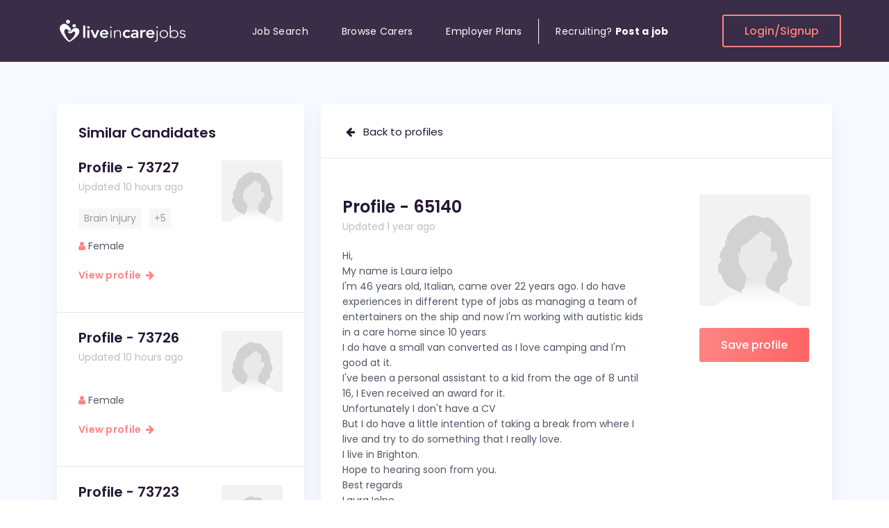

--- FILE ---
content_type: text/html; charset=UTF-8
request_url: https://www.liveincarejobs.co.uk/live-in-care-profile-65140
body_size: 19414
content:
<!DOCTYPE html>
<html lang="en">

<head>
    <meta charset="UTF-8">
    <meta content="width=device-width, initial-scale=1.0" name="viewport">
    <meta content="ie=edge" http-equiv="X-UA-Compatible">
    <title>
        Live In Care Profile 65140    </title>
    <meta name="description" content="PROFILE - 65140 : Hi,
My name is Laura ielpo
I'm 46 years old, Italian, came over 22 years ago. I do have experiences in different type of jobs as managing " />
    <meta name="keywords" content="" />
    <meta name="google-site-verification" content="2_JPHIq-uSIAYv8_0wpvWugIdLY3yqy8LVeJOu_1jlM" />
        <meta name="robots" content="ALL" />
    <meta name="distribution" content="GLOBAL" />
        <meta property="fb:app_id" content="171082493233806" />
    <meta property="og:type" content="website" />
    <meta property="og:title" content="Live In Care Profile 65140" />
    <meta property="og:description" content="PROFILE - 65140 : Hi,
My name is Laura ielpo
I'm 46 years old, Italian, came over 22 years ago. I do have experiences in different type of jobs as managing " />
        <meta property="og:image" content="https://www.liveincarejobs.co.uk/jobseekers/images/big/PersonFemaleLight.png" />
        <noscript>
      <link href='https://www.liveincarejobs.co.uk/css/bootstrap.css'/></noscript>
    <!-- LOAD CSS -->
    <script type='text/javascript'>//<![CDATA[
    (function() {
        var css = document.createElement('link');
        css.href = 'https://www.liveincarejobs.co.uk/css/bootstrap.css';
        css.rel = 'stylesheet';
        css.type = 'text/css';
    document.getElementsByTagName('head')[0].appendChild(css);
    })();
    //]]></script>
    <!-- <link href="https://www.liveincarejobs.co.uk/css/bootstrap.css" rel="stylesheet"> -->
        <noscript>
      <link href='https://stackpath.bootstrapcdn.com/font-awesome/4.7.0/css/font-awesome.min.css'/></noscript>
    <!-- LOAD CSS -->
    <script type='text/javascript'>//<![CDATA[
    (function() {
        var css = document.createElement('link');
        css.href = 'https://stackpath.bootstrapcdn.com/font-awesome/4.7.0/css/font-awesome.min.css';
        css.rel = 'stylesheet';
        css.type = 'text/css';
    document.getElementsByTagName('head')[0].appendChild(css);
    })();
    //]]></script>
    <!-- <link href="https://stackpath.bootstrapcdn.com/font-awesome/4.7.0/css/font-awesome.min.css" rel="stylesheet"> -->
    <noscript>
      <link href='https://www.liveincarejobs.co.uk/css/selectize.min.css'/></noscript>
    <!-- LOAD CSS -->
    <script type='text/javascript'>//<![CDATA[
    (function() {
        var css = document.createElement('link');
        css.href = 'https://www.liveincarejobs.co.uk/css/selectize.min.css';
        css.rel = 'stylesheet';
        css.type = 'text/css';
    document.getElementsByTagName('head')[0].appendChild(css);
    })();
    //]]></script>
    <!-- <link href="https://www.liveincarejobs.co.uk/css/selectize.min.css" rel="stylesheet"> -->
        <link href="https://cdn.jsdelivr.net/npm/jquery.steps@1.1.1/dist/jquery-steps.min.css" rel="stylesheet">
        <!-- <link href="https://www.liveincarejobs.co.uk/css/style.css" rel="stylesheet">
    <link href="https://www.liveincarejobs.co.uk/css/responsive.css" rel="stylesheet"> -->
    <link rel="preload" href="https://www.liveincarejobs.co.uk/css/style.min.css?ver=2.7" as="style">
    <link href="https://www.liveincarejobs.co.uk/css/style.min.css?ver=2.7" rel="stylesheet">
        <link rel="stylesheet" href="//ajax.googleapis.com/ajax/libs/jqueryui/1.11.2/themes/smoothness/jquery-ui.css" />
    <script type="text/javascript" src="//ajax.googleapis.com/ajax/libs/jquery/1.11.1/jquery.min.js"></script>
    <script src="//code.jquery.com/jquery-migrate-1.2.1.min.js"></script>
        <!-- Global site tag (gtag.js) - Google Ads: 709548306 -->
    <script async src="https://www.googletagmanager.com/gtag/js?id=AW-709548306"></script>
    <script>
    (function(i, s, o, g, r, a, m) {
        i['GoogleAnalyticsObject'] = r;
        i[r] = i[r] || function() {
            (i[r].q = i[r].q || []).push(arguments)
        }, i[r].l = 1 * new Date();
        a = s.createElement(o),
            m = s.getElementsByTagName(o)[0];
        a.async = 1;
        a.src = g;
        m.parentNode.insertBefore(a, m)
    })(window, document, 'script', '//www.google-analytics.com/analytics.js', 'ga');

    ga('create', 'UA-3936450-48', 'liveincarejobs.co.uk');
    ga('send', 'pageview');

    window.dataLayer = window.dataLayer || [];

    function gtag() { dataLayer.push(arguments); }
    gtag('js', new Date());
    gtag('config', 'AW-709548306');
    </script>
    <script type="text/javascript">
    var evts = {
        'emp_reg': 'AW-709548306/Fqy9CJq1z90BEJKyq9IC',
        'contact_us': 'AW-709548306/FjyiCOOk690BEJKyq9IC',
        'apply_job': 'AW-709548306/PJXHCLTm2d0BEJKyq9IC'
    };

    function gtag_report_conversion(url, evt) {
        if (!evts[evt])
            return;

        var callback = function() {
            if (typeof(url) != 'undefined') {
                window.location = url;
            }
        };
        gtag('event', 'conversion', {
            'send_to': evts[evt],
            'event_callback': callback
        });
        return false;
    }
    </script>
    <script type="application/ld+json">
    {
        "@context": "http://schema.org",
        "@type": "Organization",
        "logo": "https://www.liveincarejobs.co.uk/img/logo.png",
        "name": "Live In Care Jobs",
        "url": "https://www.liveincarejobs.co.uk",
        "sameAs": ["https://www.facebook.com/Live-In-Care-Jobs-458735380852967/",
            "https://twitter.com/liveincarejob",
            "https://plus.google.com/111918527955898075954/op/profilephoto?hl=en_US#111918527955898075954/posts"
        ]
    }
    </script>
        <!-- Facebook Pixel Code -->
    <script>
        !function(f,b,e,v,n,t,s){if(f.fbq)return;n=f.fbq=function(){n.callMethod?
  n.callMethod.apply(n,arguments):n.queue.push(arguments)};if(!f._fbq)f._fbq=n;
  n.push=n;n.loaded=!0;n.version='2.0';n.queue=[];t=b.createElement(e);t.async=!0;
  t.src=v;s=b.getElementsByTagName(e)[0];s.parentNode.insertBefore(t,s)}(window,
  document,'script','https://connect.facebook.net/en_US/fbevents.js');

  fbq('init', '1646872512215746');
  fbq('track', "PageView");</script>
    <noscript><img height="1" width="1" style="display:none" src="https://www.facebook.com/id=1646872512215746&ev=PageView&noscript=1" /></noscript>
    <!-- End Facebook Pixel Code -->
   <style id="antiClickjack">body{display:none !important;}</style>
   <script type="text/javascript"> 
    if (self === top) { 
        var antiClickjack = document.getElementById("antiClickjack"); 
        antiClickjack.parentNode.removeChild(antiClickjack); 
    } else { 
        top.location = self.location; 
    } 
    </script> 
</head>

<body>
    <div class="header-section-02 section d-none d-lg-block bg-menu ">
        <!-- Header top Start -->
        <div class="header-top header-sticky">
            <div class="container custom-container position-relative">
                <div class="row d-flex align-items-center">
                    <div class="logo-col">
                        <!-- Header Logo Start -->
                        <div class="header-logo">
                            <a href="https://www.liveincarejobs.co.uk"><svg width="190" height="41" viewBox="0 0 190 41" fill="none" xmlns="http://www.w3.org/2000/svg">
<path d="M22.5322 22.4254C21.6823 23.2754 20.6715 24.0358 19.1161 24.028C16.1208 24.0124 15.568 22.0627 16.1373 21.3842C16.6159 20.8149 17.441 20.9592 17.9196 21.1854C18.3982 21.4115 19.1408 21.6143 19.9041 21.0723C20.6673 20.5303 22.033 17.6799 23.7781 16.8455C25.5233 16.0071 28.828 15.5353 30.8826 17.5902C32.9042 19.614 32.4091 23.3846 30.5484 26.1141C28.8486 28.6057 22.9076 34.1194 18.4601 35.9637C17.6886 36.2835 16.8552 36.1938 16.1951 35.6947C13.1132 33.3551 7.97665 27.2761 5.55073 22.0744C2.803 16.1748 4.42028 13.5778 6.23147 12.0493C8.04266 10.5208 10.4356 9.54206 13.0224 10.7041C15.6092 11.866 19.4338 15.9018 20.1475 18.2258C20.8571 20.5498 18.951 20.8851 17.3998 20.2144C15.8485 19.5438 14.7222 17.8164 13.1998 17.7423C11.6155 17.6643 9.74245 20.0468 11.0297 23.7004C12.2096 27.0538 15.3534 32.2945 17.3173 34.2402C17.5359 34.4547 17.8825 34.4976 18.1548 34.3494C19.0666 33.8425 21.2078 32.466 23.3944 29.6781C26.0308 26.313 26.695 23.0102 25.9483 22.0822C25.2139 21.1698 24.1825 20.772 22.5322 22.4254ZM24.7766 10.6495C23.4027 10.6495 22.2846 11.7023 22.2846 13.0046C22.2846 14.307 23.3986 15.3598 24.7766 15.3598C26.1545 15.3598 27.2685 14.307 27.2685 13.0046C27.2685 11.7023 26.1504 10.6495 24.7766 10.6495ZM15.9145 4.46127C14.2766 4.46127 12.9481 5.71685 12.9481 7.26487C12.9481 8.81289 14.2766 10.0685 15.9145 10.0685C17.5524 10.0685 18.8809 8.81289 18.8809 7.26487C18.8809 5.71685 17.5524 4.46127 15.9145 4.46127Z" fill="white"/>
<path d="M37.7314 12.7356H40.7061V30.454H37.7314V12.7356ZM43.4332 15.3832C43.4332 14.9309 43.6106 14.5371 43.9654 14.1979C44.3202 13.8625 44.7699 13.6949 45.3186 13.6949C45.8632 13.6949 46.3212 13.8547 46.6966 14.1745C47.0679 14.4942 47.2536 14.8958 47.2536 15.3832C47.2536 15.8668 47.0679 16.2684 46.6966 16.5881C46.3253 16.9079 45.8674 17.0677 45.3186 17.0677C44.774 17.0677 44.3243 16.9001 43.9654 16.5647C43.6106 16.2294 43.4332 15.8356 43.4332 15.3832ZM43.8581 19.2046H46.8328V30.454H43.8581V19.2046ZM48.318 19.2046H51.565L54.7418 27.0773H54.7913L57.9887 19.2046H61.0376L56.3508 30.454H53.1781L48.318 19.2046ZM64.858 25.81C64.957 26.6522 65.3036 27.3112 65.8977 27.7791C66.4918 28.247 67.2138 28.481 68.0555 28.481C68.7981 28.481 69.4211 28.3367 69.9285 28.0482C70.4319 27.7596 70.8733 27.397 71.257 26.9603L73.39 28.4849C72.6969 29.296 71.9171 29.8769 71.059 30.2201C70.2008 30.5632 69.2973 30.7348 68.3566 30.7348C67.4655 30.7348 66.6197 30.5944 65.8276 30.3137C65.0354 30.0329 64.3464 29.6352 63.7688 29.1205C63.1912 28.6058 62.7333 27.9819 62.3908 27.2566C62.0525 26.5314 61.8834 25.7203 61.8834 24.8313C61.8834 23.9422 62.0525 23.1312 62.3908 22.4059C62.7292 21.6806 63.1871 21.0567 63.7688 20.542C64.3464 20.0273 65.0354 19.6296 65.8276 19.3449C66.6197 19.0642 67.4655 18.9238 68.3566 18.9238C69.1818 18.9238 69.9409 19.0603 70.6258 19.3332C71.3106 19.6062 71.8965 20 72.3875 20.5147C72.8743 21.0294 73.2539 21.6689 73.5261 22.4254C73.7984 23.1819 73.9346 24.0553 73.9346 25.0379V25.81H64.858ZM70.9558 23.7044C70.9393 22.8777 70.667 22.2226 70.1389 21.7469C69.6108 21.2712 68.8765 21.0333 67.9317 21.0333C67.0405 21.0333 66.3309 21.2751 65.8111 21.7586C65.2912 22.2421 64.9735 22.8894 64.858 23.7044H70.9558ZM76.5627 15.3365C76.5627 15.0401 76.6699 14.7906 76.8845 14.5878C77.099 14.385 77.3631 14.2836 77.6766 14.2836C77.9902 14.2836 78.2542 14.385 78.4688 14.5878C78.6833 14.7906 78.7906 15.0401 78.7906 15.3365C78.7906 15.6328 78.6833 15.8824 78.4688 16.0851C78.2542 16.2879 77.9902 16.3893 77.6766 16.3893C77.3631 16.3893 77.099 16.2879 76.8845 16.0851C76.6699 15.8824 76.5627 15.6328 76.5627 15.3365ZM76.934 19.6257H78.4234V30.454H76.934V19.6257ZM82.3139 22.671C82.3139 22.4683 82.3057 22.2226 82.2892 21.9341C82.2727 21.6455 82.2603 21.3531 82.252 21.0567C82.2438 20.7604 82.2314 20.4835 82.2149 20.2262C82.1984 19.9688 82.1902 19.77 82.1902 19.6296H83.6795C83.696 20.0351 83.7084 20.425 83.7167 20.8033C83.7249 21.1776 83.7455 21.4194 83.7786 21.5285H83.8528C84.1499 20.9359 84.645 20.425 85.3422 19.9922C86.0353 19.5633 86.844 19.3488 87.7722 19.3488C88.6634 19.3488 89.3937 19.4814 89.9548 19.7466C90.5158 20.0117 90.9573 20.3588 91.2791 20.7877C91.6009 21.2166 91.8237 21.7118 91.9475 22.2772C92.0712 22.8387 92.1331 23.4197 92.1331 24.0124V30.4579H90.6437V24.0787C90.6437 23.642 90.6025 23.2169 90.52 22.7997C90.4375 22.3864 90.2931 22.016 90.0868 21.6884C89.8805 21.3609 89.5917 21.0996 89.2204 20.9047C88.8491 20.7097 88.3663 20.6122 87.7681 20.6122C87.2235 20.6122 86.7037 20.7019 86.2168 20.8813C85.73 21.0606 85.3092 21.3336 84.9503 21.7001C84.5913 22.0667 84.3149 22.5268 84.1086 23.0844C83.9023 23.6381 83.7992 24.2932 83.7992 25.0418V30.454H82.3098V22.671H82.3139ZM103.611 22.5775C103.264 22.2343 102.901 21.9614 102.522 21.7586C102.142 21.5558 101.754 21.4545 101.354 21.4545C100.809 21.4545 100.323 21.548 99.8895 21.7352C99.4604 21.9224 99.0932 22.1719 98.7879 22.4839C98.4826 22.7958 98.2516 23.1546 98.0948 23.5601C97.938 23.9656 97.8596 24.3867 97.8596 24.8274C97.8596 25.2641 97.938 25.6852 98.0948 26.0946C98.2516 26.5002 98.4826 26.8589 98.7879 27.1708C99.0932 27.4828 99.4604 27.7323 99.8895 27.9195C100.319 28.1067 100.805 28.2002 101.354 28.2002C101.816 28.2002 102.245 28.1106 102.645 27.9312C103.042 27.7518 103.38 27.4906 103.66 27.1474L105.645 29.1634C105.348 29.4441 105.005 29.6859 104.618 29.8886C104.23 30.0914 103.838 30.2552 103.442 30.38C103.046 30.5047 102.666 30.5944 102.303 30.649C101.94 30.7036 101.626 30.7309 101.362 30.7309C100.471 30.7309 99.6254 30.5905 98.8333 30.3098C98.0411 30.029 97.3522 29.6313 96.7746 29.1166C96.197 28.6019 95.739 27.978 95.3966 27.2527C95.0583 26.5274 94.8891 25.7164 94.8891 24.8274C94.8891 23.9383 95.0583 23.1273 95.3966 22.402C95.7349 21.6767 96.1928 21.0528 96.7746 20.5381C97.3522 20.0234 98.0411 19.6257 98.8333 19.341C99.6254 19.0603 100.471 18.9199 101.362 18.9199C102.121 18.9199 102.889 19.0564 103.656 19.3293C104.424 19.6023 105.096 20.0351 105.678 20.6317L103.611 22.5775ZM114.548 28.906H114.474C114.045 29.5455 113.5 30.0134 112.836 30.302C112.176 30.5905 111.446 30.7348 110.653 30.7348C110.109 30.7348 109.577 30.6646 109.053 30.5242C108.533 30.3839 108.071 30.1733 107.662 29.8925C107.258 29.6118 106.932 29.2609 106.685 28.8397C106.437 28.4186 106.313 27.9273 106.313 27.3619C106.313 26.7536 106.429 26.235 106.66 25.8022C106.891 25.3733 107.2 25.0145 107.588 24.726C107.976 24.4374 108.426 24.2074 108.941 24.0358C109.453 23.8642 109.985 23.7356 110.542 23.6498C111.095 23.564 111.652 23.5094 112.217 23.486C112.778 23.4626 113.306 23.4509 113.805 23.4509H114.548V23.139C114.548 22.4371 114.292 21.9068 113.781 21.5558C113.269 21.2049 112.613 21.0294 111.821 21.0294C111.194 21.0294 110.608 21.1347 110.059 21.3453C109.515 21.5558 109.044 21.8405 108.644 22.1992L107.081 20.7214C107.741 20.0819 108.516 19.6218 109.399 19.3371C110.282 19.0564 111.198 18.916 112.139 18.916C112.98 18.916 113.694 19.0057 114.272 19.1851C114.849 19.3644 115.328 19.5945 115.707 19.8752C116.087 20.156 116.38 20.4796 116.586 20.8462C116.793 21.2127 116.941 21.5831 117.032 21.9575C117.123 22.3318 117.176 22.6944 117.193 23.0493C117.209 23.4002 117.217 23.7083 117.217 23.9734V30.4423H114.54V28.906H114.548ZM114.375 25.4123H113.756C113.343 25.4123 112.881 25.4278 112.366 25.459C111.854 25.4902 111.371 25.5643 110.913 25.6813C110.46 25.7983 110.076 25.9699 109.762 26.196C109.449 26.4222 109.292 26.738 109.292 27.1435C109.292 27.4087 109.354 27.631 109.478 27.8103C109.601 27.9897 109.762 28.1418 109.96 28.2665C110.158 28.3913 110.381 28.481 110.629 28.5356C110.876 28.5902 111.124 28.6175 111.371 28.6175C112.395 28.6175 113.154 28.3874 113.64 27.9273C114.127 27.4672 114.371 26.8355 114.371 26.04V25.4123H114.375ZM120.101 19.2046H123.076V20.9865H123.125C123.456 20.3315 123.926 19.8246 124.541 19.4619C125.151 19.1032 125.857 18.9238 126.649 18.9238C126.83 18.9238 127.008 18.9394 127.181 18.9706C127.354 19.0018 127.532 19.0408 127.713 19.0876V21.8054C127.466 21.743 127.222 21.6923 126.983 21.6533C126.744 21.6143 126.509 21.5948 126.278 21.5948C125.584 21.5948 125.027 21.7157 124.603 21.9575C124.182 22.1992 123.86 22.4761 123.637 22.788C123.414 23.1 123.266 23.4119 123.191 23.7239C123.117 24.0358 123.08 24.2698 123.08 24.4257V30.4501H120.105V19.2046H120.101ZM131.356 25.81C131.455 26.6522 131.802 27.3112 132.396 27.7791C132.99 28.247 133.712 28.481 134.554 28.481C135.296 28.481 135.919 28.3367 136.427 28.0482C136.93 27.7596 137.372 27.397 137.755 26.9603L139.888 28.4849C139.195 29.296 138.415 29.8769 137.557 30.2201C136.699 30.5632 135.796 30.7348 134.855 30.7348C133.964 30.7348 133.118 30.5944 132.326 30.3137C131.534 30.0329 130.845 29.6352 130.267 29.1205C129.69 28.6058 129.232 27.9819 128.889 27.2566C128.551 26.5314 128.382 25.7203 128.382 24.8313C128.382 23.9422 128.551 23.1312 128.889 22.4059C129.227 21.6806 129.685 21.0567 130.267 20.542C130.845 20.0273 131.534 19.6296 132.326 19.3449C133.118 19.0642 133.964 18.9238 134.855 18.9238C135.68 18.9238 136.439 19.0603 137.124 19.3332C137.809 19.6062 138.395 20 138.886 20.5147C139.373 21.0294 139.752 21.6689 140.024 22.4254C140.297 23.1819 140.433 24.0553 140.433 25.0379V25.81H131.356ZM137.458 23.7044C137.442 22.8777 137.169 22.2226 136.641 21.7469C136.113 21.2712 135.379 21.0333 134.434 21.0333C133.543 21.0333 132.833 21.2751 132.313 21.7586C131.794 22.2421 131.476 22.8894 131.36 23.7044H137.458ZM144.922 32.3491C144.922 32.9106 144.876 33.4175 144.785 33.8737C144.695 34.3261 144.526 34.716 144.278 35.0474C144.03 35.375 143.696 35.6284 143.275 35.8078C142.855 35.9872 142.314 36.0768 141.65 36.0768C141.254 36.0768 140.858 36.0067 140.462 35.8663L140.685 34.6224C141.031 34.7472 141.345 34.8096 141.625 34.8096C142.021 34.8096 142.339 34.7433 142.578 34.6107C142.818 34.4781 142.999 34.3066 143.123 34.096C143.247 33.8854 143.329 33.6398 143.37 33.359C143.412 33.0783 143.432 32.7819 143.432 32.47V19.6257H144.922V32.3491ZM143.061 15.3365C143.061 15.0401 143.168 14.7906 143.383 14.5878C143.597 14.385 143.861 14.2836 144.175 14.2836C144.488 14.2836 144.752 14.385 144.967 14.5878C145.182 14.7906 145.289 15.0401 145.289 15.3365C145.289 15.6328 145.182 15.8824 144.967 16.0851C144.752 16.2879 144.488 16.3893 144.175 16.3893C143.861 16.3893 143.597 16.2879 143.383 16.0851C143.168 15.8824 143.061 15.6328 143.061 15.3365ZM147.847 25.0379C147.847 24.2113 147.995 23.447 148.292 22.7529C148.589 22.0589 149.002 21.4545 149.534 20.9476C150.062 20.4406 150.698 20.0468 151.444 19.7661C152.187 19.4853 153 19.3449 153.874 19.3449C154.749 19.3449 155.558 19.4853 156.292 19.7661C157.026 20.0468 157.666 20.4406 158.202 20.9476C158.739 21.4545 159.155 22.0589 159.452 22.7529C159.749 23.447 159.898 24.2113 159.898 25.0379C159.898 25.8646 159.749 26.6288 159.452 27.3229C159.155 28.017 158.739 28.6214 158.202 29.1283C157.666 29.6352 157.026 30.029 156.292 30.3098C155.558 30.5905 154.749 30.7309 153.874 30.7309C153 30.7309 152.187 30.5905 151.444 30.3098C150.702 30.029 150.066 29.6352 149.534 29.1283C149.006 28.6214 148.594 28.0209 148.292 27.3229C147.995 26.6288 147.847 25.8685 147.847 25.0379ZM149.336 25.0379C149.336 25.6462 149.439 26.2194 149.646 26.7614C149.852 27.2995 150.153 27.7674 150.549 28.1691C150.945 28.5668 151.424 28.8826 151.989 29.1166C152.55 29.3505 153.177 29.4675 153.874 29.4675C154.568 29.4675 155.195 29.3505 155.76 29.1166C156.321 28.8826 156.8 28.5668 157.196 28.1691C157.592 27.7713 157.893 27.3034 158.099 26.7614C158.305 26.2233 158.409 25.6501 158.409 25.0379C158.409 24.4296 158.305 23.8564 158.099 23.3144C157.893 22.7763 157.592 22.3084 157.196 21.9068C156.8 21.5091 156.321 21.1932 155.76 20.9593C155.199 20.7253 154.568 20.6083 153.874 20.6083C153.181 20.6083 152.55 20.7253 151.989 20.9593C151.428 21.1932 150.949 21.5091 150.549 21.9068C150.153 22.3045 149.852 22.7724 149.646 23.3144C149.435 23.8564 149.336 24.4296 149.336 25.0379ZM162.6 12.7356H164.09V21.5246H164.139C164.37 21.1503 164.659 20.8267 165.006 20.5537C165.352 20.2808 165.728 20.0546 166.132 19.8752C166.536 19.6959 166.961 19.5633 167.411 19.4775C167.856 19.3917 168.294 19.3488 168.727 19.3488C169.602 19.3488 170.41 19.4892 171.145 19.77C171.879 20.0507 172.519 20.4445 173.055 20.9515C173.591 21.4584 174.008 22.0628 174.305 22.7568C174.602 23.4509 174.751 24.2152 174.751 25.0418C174.751 25.8685 174.602 26.6327 174.305 27.3268C174.008 28.0209 173.591 28.6253 173.055 29.1322C172.519 29.6391 171.879 30.0329 171.145 30.3137C170.41 30.5944 169.602 30.7348 168.727 30.7348C168.298 30.7348 167.861 30.6919 167.411 30.6061C166.965 30.5203 166.54 30.3878 166.132 30.2084C165.728 30.029 165.352 29.8029 165.006 29.5299C164.659 29.257 164.37 28.9333 164.139 28.559H164.09V30.4579H162.6V12.7356ZM163.937 25.0379C163.937 25.6462 164.061 26.2194 164.308 26.7614C164.556 27.2995 164.894 27.7674 165.323 28.1691C165.752 28.5668 166.256 28.8826 166.837 29.1166C167.415 29.3505 168.042 29.4675 168.723 29.4675C169.416 29.4675 170.043 29.3505 170.608 29.1166C171.169 28.8826 171.648 28.5668 172.048 28.1691C172.448 27.7713 172.745 27.3034 172.952 26.7614C173.158 26.2233 173.261 25.6501 173.261 25.0379C173.261 24.4296 173.158 23.8564 172.952 23.3144C172.745 22.7763 172.444 22.3084 172.048 21.9068C171.652 21.5091 171.174 21.1932 170.608 20.9593C170.047 20.7253 169.42 20.6083 168.723 20.6083C168.046 20.6083 167.415 20.7253 166.837 20.9593C166.26 21.1932 165.757 21.5091 165.323 21.9068C164.894 22.3045 164.556 22.7724 164.308 23.3144C164.061 23.8564 163.937 24.4296 163.937 25.0379ZM177.7 27.6855C178.014 28.2626 178.476 28.7033 179.091 29.0074C179.701 29.3116 180.345 29.4636 181.026 29.4636C181.339 29.4636 181.653 29.4168 181.966 29.3232C182.28 29.2297 182.561 29.0971 182.808 28.9255C183.056 28.754 183.258 28.5473 183.415 28.3055C183.571 28.0638 183.65 27.7869 183.65 27.475C183.65 26.9759 183.481 26.6015 183.142 26.352C182.804 26.1024 182.387 25.9075 181.892 25.7671C181.397 25.6267 180.852 25.5058 180.254 25.4045C179.66 25.3031 179.116 25.1471 178.616 24.9365C178.121 24.726 177.705 24.4335 177.366 24.0592C177.028 23.6849 176.859 23.1546 176.859 22.4644C176.859 21.9341 176.974 21.474 177.205 21.0801C177.436 20.6902 177.738 20.3666 178.109 20.1092C178.48 19.8518 178.897 19.6608 179.359 19.536C179.821 19.4112 180.291 19.3488 180.774 19.3488C181.715 19.3488 182.532 19.5126 183.217 19.8402C183.901 20.1677 184.438 20.6824 184.817 21.3882L183.476 22.1368C183.196 21.6377 182.845 21.2595 182.424 21.0021C182.004 20.7448 181.455 20.6161 180.774 20.6161C180.51 20.6161 180.234 20.6551 179.945 20.7331C179.656 20.8111 179.396 20.9203 179.165 21.0606C178.934 21.201 178.74 21.3804 178.583 21.5987C178.427 21.8171 178.348 22.0667 178.348 22.3474C178.348 22.8309 178.517 23.1896 178.856 23.4236C179.194 23.6576 179.611 23.8408 180.106 23.9734C180.601 24.106 181.145 24.2191 181.744 24.3126C182.338 24.4062 182.882 24.5583 183.382 24.7689C183.877 24.9794 184.293 25.2836 184.632 25.6813C184.97 26.079 185.139 26.6444 185.139 27.3814C185.139 27.9429 185.028 28.4342 184.805 28.8475C184.582 29.2609 184.277 29.6079 183.889 29.8886C183.501 30.1694 183.06 30.38 182.565 30.5203C182.07 30.6607 181.55 30.7309 181.001 30.7309C180.011 30.7309 179.103 30.5515 178.286 30.1928C177.469 29.8341 176.834 29.2804 176.388 28.5278L177.7 27.6855Z" fill="white"/>
</svg></a>
                        </div><!-- Header Logo End -->
                    </div>
                    <div class="position-static menu-col">
                        <!-- Primary Menu Start -->
                        <div class="primary-menu primary-menu-02 navbar-expand-md">
                            <nav>
                                <ul>
                                    <li class="nav-item">
                                        <a class="nav-link " href="https://www.liveincarejobs.co.uk/jobs">Job Search</a>
                                    </li>
                                    <li class="nav-item">
                                        <a class="nav-link " href="https://www.liveincarejobs.co.uk/live-in-care-profiles">Browse Carers</a>
                                    </li>
                                    <li class="nav-item">
                                        <a class="nav-link " href="https://www.liveincarejobs.co.uk/employers/plans-list.php">Employer Plans</a>
                                    </li>
                                                                        <li class="nav-item">
                                        <a class="nav-link border-left" href="https://www.liveincarejobs.co.uk/employers/registration.php">Recruiting?&nbsp; <b>Post a job</b></a>
                                    </li>
                                                                    </ul>
                            </nav>
                        </div><!-- Primary Menu End -->
                    </div>
                    <div class="login-col">
                                                <a class="bordered-btn" href="https://www.liveincarejobs.co.uk/login.php">Login/Signup</a>
                                            </div>
                </div>
            </div>
        </div><!-- Header top End -->
    </div><!-- Header End -->
    <!-- Header Mobile Start -->
    <div class="header-mobile-02 section d-lg-none bg-menu">
        <!-- Header Mobile top Start -->
        <div class="header-mobile-top header-sticky">
            <div class="container">
                <div class="row d-flex align-items-center">
                    <div class="menubars-col">
                        <!-- Header Toggle Start -->
                        <div class="header-toggle header-toggle-02">
                            <button class="mobile-menu-open" aria-label="Menu"><span></span> <span></span> <span></span></button>
                        </div><!-- Header Toggle End -->
                    </div>
                    <div class="logo2-col">
                        <!-- Header Logo Start -->
                        <div class="header-logo text-center">
                            <a href="https://www.liveincarejobs.co.uk"><svg width="190" height="41" viewBox="0 0 190 41" fill="none" xmlns="http://www.w3.org/2000/svg">
<path d="M22.5322 22.4254C21.6823 23.2754 20.6715 24.0358 19.1161 24.028C16.1208 24.0124 15.568 22.0627 16.1373 21.3842C16.6159 20.8149 17.441 20.9592 17.9196 21.1854C18.3982 21.4115 19.1408 21.6143 19.9041 21.0723C20.6673 20.5303 22.033 17.6799 23.7781 16.8455C25.5233 16.0071 28.828 15.5353 30.8826 17.5902C32.9042 19.614 32.4091 23.3846 30.5484 26.1141C28.8486 28.6057 22.9076 34.1194 18.4601 35.9637C17.6886 36.2835 16.8552 36.1938 16.1951 35.6947C13.1132 33.3551 7.97665 27.2761 5.55073 22.0744C2.803 16.1748 4.42028 13.5778 6.23147 12.0493C8.04266 10.5208 10.4356 9.54206 13.0224 10.7041C15.6092 11.866 19.4338 15.9018 20.1475 18.2258C20.8571 20.5498 18.951 20.8851 17.3998 20.2144C15.8485 19.5438 14.7222 17.8164 13.1998 17.7423C11.6155 17.6643 9.74245 20.0468 11.0297 23.7004C12.2096 27.0538 15.3534 32.2945 17.3173 34.2402C17.5359 34.4547 17.8825 34.4976 18.1548 34.3494C19.0666 33.8425 21.2078 32.466 23.3944 29.6781C26.0308 26.313 26.695 23.0102 25.9483 22.0822C25.2139 21.1698 24.1825 20.772 22.5322 22.4254ZM24.7766 10.6495C23.4027 10.6495 22.2846 11.7023 22.2846 13.0046C22.2846 14.307 23.3986 15.3598 24.7766 15.3598C26.1545 15.3598 27.2685 14.307 27.2685 13.0046C27.2685 11.7023 26.1504 10.6495 24.7766 10.6495ZM15.9145 4.46127C14.2766 4.46127 12.9481 5.71685 12.9481 7.26487C12.9481 8.81289 14.2766 10.0685 15.9145 10.0685C17.5524 10.0685 18.8809 8.81289 18.8809 7.26487C18.8809 5.71685 17.5524 4.46127 15.9145 4.46127Z" fill="white"/>
<path d="M37.7314 12.7356H40.7061V30.454H37.7314V12.7356ZM43.4332 15.3832C43.4332 14.9309 43.6106 14.5371 43.9654 14.1979C44.3202 13.8625 44.7699 13.6949 45.3186 13.6949C45.8632 13.6949 46.3212 13.8547 46.6966 14.1745C47.0679 14.4942 47.2536 14.8958 47.2536 15.3832C47.2536 15.8668 47.0679 16.2684 46.6966 16.5881C46.3253 16.9079 45.8674 17.0677 45.3186 17.0677C44.774 17.0677 44.3243 16.9001 43.9654 16.5647C43.6106 16.2294 43.4332 15.8356 43.4332 15.3832ZM43.8581 19.2046H46.8328V30.454H43.8581V19.2046ZM48.318 19.2046H51.565L54.7418 27.0773H54.7913L57.9887 19.2046H61.0376L56.3508 30.454H53.1781L48.318 19.2046ZM64.858 25.81C64.957 26.6522 65.3036 27.3112 65.8977 27.7791C66.4918 28.247 67.2138 28.481 68.0555 28.481C68.7981 28.481 69.4211 28.3367 69.9285 28.0482C70.4319 27.7596 70.8733 27.397 71.257 26.9603L73.39 28.4849C72.6969 29.296 71.9171 29.8769 71.059 30.2201C70.2008 30.5632 69.2973 30.7348 68.3566 30.7348C67.4655 30.7348 66.6197 30.5944 65.8276 30.3137C65.0354 30.0329 64.3464 29.6352 63.7688 29.1205C63.1912 28.6058 62.7333 27.9819 62.3908 27.2566C62.0525 26.5314 61.8834 25.7203 61.8834 24.8313C61.8834 23.9422 62.0525 23.1312 62.3908 22.4059C62.7292 21.6806 63.1871 21.0567 63.7688 20.542C64.3464 20.0273 65.0354 19.6296 65.8276 19.3449C66.6197 19.0642 67.4655 18.9238 68.3566 18.9238C69.1818 18.9238 69.9409 19.0603 70.6258 19.3332C71.3106 19.6062 71.8965 20 72.3875 20.5147C72.8743 21.0294 73.2539 21.6689 73.5261 22.4254C73.7984 23.1819 73.9346 24.0553 73.9346 25.0379V25.81H64.858ZM70.9558 23.7044C70.9393 22.8777 70.667 22.2226 70.1389 21.7469C69.6108 21.2712 68.8765 21.0333 67.9317 21.0333C67.0405 21.0333 66.3309 21.2751 65.8111 21.7586C65.2912 22.2421 64.9735 22.8894 64.858 23.7044H70.9558ZM76.5627 15.3365C76.5627 15.0401 76.6699 14.7906 76.8845 14.5878C77.099 14.385 77.3631 14.2836 77.6766 14.2836C77.9902 14.2836 78.2542 14.385 78.4688 14.5878C78.6833 14.7906 78.7906 15.0401 78.7906 15.3365C78.7906 15.6328 78.6833 15.8824 78.4688 16.0851C78.2542 16.2879 77.9902 16.3893 77.6766 16.3893C77.3631 16.3893 77.099 16.2879 76.8845 16.0851C76.6699 15.8824 76.5627 15.6328 76.5627 15.3365ZM76.934 19.6257H78.4234V30.454H76.934V19.6257ZM82.3139 22.671C82.3139 22.4683 82.3057 22.2226 82.2892 21.9341C82.2727 21.6455 82.2603 21.3531 82.252 21.0567C82.2438 20.7604 82.2314 20.4835 82.2149 20.2262C82.1984 19.9688 82.1902 19.77 82.1902 19.6296H83.6795C83.696 20.0351 83.7084 20.425 83.7167 20.8033C83.7249 21.1776 83.7455 21.4194 83.7786 21.5285H83.8528C84.1499 20.9359 84.645 20.425 85.3422 19.9922C86.0353 19.5633 86.844 19.3488 87.7722 19.3488C88.6634 19.3488 89.3937 19.4814 89.9548 19.7466C90.5158 20.0117 90.9573 20.3588 91.2791 20.7877C91.6009 21.2166 91.8237 21.7118 91.9475 22.2772C92.0712 22.8387 92.1331 23.4197 92.1331 24.0124V30.4579H90.6437V24.0787C90.6437 23.642 90.6025 23.2169 90.52 22.7997C90.4375 22.3864 90.2931 22.016 90.0868 21.6884C89.8805 21.3609 89.5917 21.0996 89.2204 20.9047C88.8491 20.7097 88.3663 20.6122 87.7681 20.6122C87.2235 20.6122 86.7037 20.7019 86.2168 20.8813C85.73 21.0606 85.3092 21.3336 84.9503 21.7001C84.5913 22.0667 84.3149 22.5268 84.1086 23.0844C83.9023 23.6381 83.7992 24.2932 83.7992 25.0418V30.454H82.3098V22.671H82.3139ZM103.611 22.5775C103.264 22.2343 102.901 21.9614 102.522 21.7586C102.142 21.5558 101.754 21.4545 101.354 21.4545C100.809 21.4545 100.323 21.548 99.8895 21.7352C99.4604 21.9224 99.0932 22.1719 98.7879 22.4839C98.4826 22.7958 98.2516 23.1546 98.0948 23.5601C97.938 23.9656 97.8596 24.3867 97.8596 24.8274C97.8596 25.2641 97.938 25.6852 98.0948 26.0946C98.2516 26.5002 98.4826 26.8589 98.7879 27.1708C99.0932 27.4828 99.4604 27.7323 99.8895 27.9195C100.319 28.1067 100.805 28.2002 101.354 28.2002C101.816 28.2002 102.245 28.1106 102.645 27.9312C103.042 27.7518 103.38 27.4906 103.66 27.1474L105.645 29.1634C105.348 29.4441 105.005 29.6859 104.618 29.8886C104.23 30.0914 103.838 30.2552 103.442 30.38C103.046 30.5047 102.666 30.5944 102.303 30.649C101.94 30.7036 101.626 30.7309 101.362 30.7309C100.471 30.7309 99.6254 30.5905 98.8333 30.3098C98.0411 30.029 97.3522 29.6313 96.7746 29.1166C96.197 28.6019 95.739 27.978 95.3966 27.2527C95.0583 26.5274 94.8891 25.7164 94.8891 24.8274C94.8891 23.9383 95.0583 23.1273 95.3966 22.402C95.7349 21.6767 96.1928 21.0528 96.7746 20.5381C97.3522 20.0234 98.0411 19.6257 98.8333 19.341C99.6254 19.0603 100.471 18.9199 101.362 18.9199C102.121 18.9199 102.889 19.0564 103.656 19.3293C104.424 19.6023 105.096 20.0351 105.678 20.6317L103.611 22.5775ZM114.548 28.906H114.474C114.045 29.5455 113.5 30.0134 112.836 30.302C112.176 30.5905 111.446 30.7348 110.653 30.7348C110.109 30.7348 109.577 30.6646 109.053 30.5242C108.533 30.3839 108.071 30.1733 107.662 29.8925C107.258 29.6118 106.932 29.2609 106.685 28.8397C106.437 28.4186 106.313 27.9273 106.313 27.3619C106.313 26.7536 106.429 26.235 106.66 25.8022C106.891 25.3733 107.2 25.0145 107.588 24.726C107.976 24.4374 108.426 24.2074 108.941 24.0358C109.453 23.8642 109.985 23.7356 110.542 23.6498C111.095 23.564 111.652 23.5094 112.217 23.486C112.778 23.4626 113.306 23.4509 113.805 23.4509H114.548V23.139C114.548 22.4371 114.292 21.9068 113.781 21.5558C113.269 21.2049 112.613 21.0294 111.821 21.0294C111.194 21.0294 110.608 21.1347 110.059 21.3453C109.515 21.5558 109.044 21.8405 108.644 22.1992L107.081 20.7214C107.741 20.0819 108.516 19.6218 109.399 19.3371C110.282 19.0564 111.198 18.916 112.139 18.916C112.98 18.916 113.694 19.0057 114.272 19.1851C114.849 19.3644 115.328 19.5945 115.707 19.8752C116.087 20.156 116.38 20.4796 116.586 20.8462C116.793 21.2127 116.941 21.5831 117.032 21.9575C117.123 22.3318 117.176 22.6944 117.193 23.0493C117.209 23.4002 117.217 23.7083 117.217 23.9734V30.4423H114.54V28.906H114.548ZM114.375 25.4123H113.756C113.343 25.4123 112.881 25.4278 112.366 25.459C111.854 25.4902 111.371 25.5643 110.913 25.6813C110.46 25.7983 110.076 25.9699 109.762 26.196C109.449 26.4222 109.292 26.738 109.292 27.1435C109.292 27.4087 109.354 27.631 109.478 27.8103C109.601 27.9897 109.762 28.1418 109.96 28.2665C110.158 28.3913 110.381 28.481 110.629 28.5356C110.876 28.5902 111.124 28.6175 111.371 28.6175C112.395 28.6175 113.154 28.3874 113.64 27.9273C114.127 27.4672 114.371 26.8355 114.371 26.04V25.4123H114.375ZM120.101 19.2046H123.076V20.9865H123.125C123.456 20.3315 123.926 19.8246 124.541 19.4619C125.151 19.1032 125.857 18.9238 126.649 18.9238C126.83 18.9238 127.008 18.9394 127.181 18.9706C127.354 19.0018 127.532 19.0408 127.713 19.0876V21.8054C127.466 21.743 127.222 21.6923 126.983 21.6533C126.744 21.6143 126.509 21.5948 126.278 21.5948C125.584 21.5948 125.027 21.7157 124.603 21.9575C124.182 22.1992 123.86 22.4761 123.637 22.788C123.414 23.1 123.266 23.4119 123.191 23.7239C123.117 24.0358 123.08 24.2698 123.08 24.4257V30.4501H120.105V19.2046H120.101ZM131.356 25.81C131.455 26.6522 131.802 27.3112 132.396 27.7791C132.99 28.247 133.712 28.481 134.554 28.481C135.296 28.481 135.919 28.3367 136.427 28.0482C136.93 27.7596 137.372 27.397 137.755 26.9603L139.888 28.4849C139.195 29.296 138.415 29.8769 137.557 30.2201C136.699 30.5632 135.796 30.7348 134.855 30.7348C133.964 30.7348 133.118 30.5944 132.326 30.3137C131.534 30.0329 130.845 29.6352 130.267 29.1205C129.69 28.6058 129.232 27.9819 128.889 27.2566C128.551 26.5314 128.382 25.7203 128.382 24.8313C128.382 23.9422 128.551 23.1312 128.889 22.4059C129.227 21.6806 129.685 21.0567 130.267 20.542C130.845 20.0273 131.534 19.6296 132.326 19.3449C133.118 19.0642 133.964 18.9238 134.855 18.9238C135.68 18.9238 136.439 19.0603 137.124 19.3332C137.809 19.6062 138.395 20 138.886 20.5147C139.373 21.0294 139.752 21.6689 140.024 22.4254C140.297 23.1819 140.433 24.0553 140.433 25.0379V25.81H131.356ZM137.458 23.7044C137.442 22.8777 137.169 22.2226 136.641 21.7469C136.113 21.2712 135.379 21.0333 134.434 21.0333C133.543 21.0333 132.833 21.2751 132.313 21.7586C131.794 22.2421 131.476 22.8894 131.36 23.7044H137.458ZM144.922 32.3491C144.922 32.9106 144.876 33.4175 144.785 33.8737C144.695 34.3261 144.526 34.716 144.278 35.0474C144.03 35.375 143.696 35.6284 143.275 35.8078C142.855 35.9872 142.314 36.0768 141.65 36.0768C141.254 36.0768 140.858 36.0067 140.462 35.8663L140.685 34.6224C141.031 34.7472 141.345 34.8096 141.625 34.8096C142.021 34.8096 142.339 34.7433 142.578 34.6107C142.818 34.4781 142.999 34.3066 143.123 34.096C143.247 33.8854 143.329 33.6398 143.37 33.359C143.412 33.0783 143.432 32.7819 143.432 32.47V19.6257H144.922V32.3491ZM143.061 15.3365C143.061 15.0401 143.168 14.7906 143.383 14.5878C143.597 14.385 143.861 14.2836 144.175 14.2836C144.488 14.2836 144.752 14.385 144.967 14.5878C145.182 14.7906 145.289 15.0401 145.289 15.3365C145.289 15.6328 145.182 15.8824 144.967 16.0851C144.752 16.2879 144.488 16.3893 144.175 16.3893C143.861 16.3893 143.597 16.2879 143.383 16.0851C143.168 15.8824 143.061 15.6328 143.061 15.3365ZM147.847 25.0379C147.847 24.2113 147.995 23.447 148.292 22.7529C148.589 22.0589 149.002 21.4545 149.534 20.9476C150.062 20.4406 150.698 20.0468 151.444 19.7661C152.187 19.4853 153 19.3449 153.874 19.3449C154.749 19.3449 155.558 19.4853 156.292 19.7661C157.026 20.0468 157.666 20.4406 158.202 20.9476C158.739 21.4545 159.155 22.0589 159.452 22.7529C159.749 23.447 159.898 24.2113 159.898 25.0379C159.898 25.8646 159.749 26.6288 159.452 27.3229C159.155 28.017 158.739 28.6214 158.202 29.1283C157.666 29.6352 157.026 30.029 156.292 30.3098C155.558 30.5905 154.749 30.7309 153.874 30.7309C153 30.7309 152.187 30.5905 151.444 30.3098C150.702 30.029 150.066 29.6352 149.534 29.1283C149.006 28.6214 148.594 28.0209 148.292 27.3229C147.995 26.6288 147.847 25.8685 147.847 25.0379ZM149.336 25.0379C149.336 25.6462 149.439 26.2194 149.646 26.7614C149.852 27.2995 150.153 27.7674 150.549 28.1691C150.945 28.5668 151.424 28.8826 151.989 29.1166C152.55 29.3505 153.177 29.4675 153.874 29.4675C154.568 29.4675 155.195 29.3505 155.76 29.1166C156.321 28.8826 156.8 28.5668 157.196 28.1691C157.592 27.7713 157.893 27.3034 158.099 26.7614C158.305 26.2233 158.409 25.6501 158.409 25.0379C158.409 24.4296 158.305 23.8564 158.099 23.3144C157.893 22.7763 157.592 22.3084 157.196 21.9068C156.8 21.5091 156.321 21.1932 155.76 20.9593C155.199 20.7253 154.568 20.6083 153.874 20.6083C153.181 20.6083 152.55 20.7253 151.989 20.9593C151.428 21.1932 150.949 21.5091 150.549 21.9068C150.153 22.3045 149.852 22.7724 149.646 23.3144C149.435 23.8564 149.336 24.4296 149.336 25.0379ZM162.6 12.7356H164.09V21.5246H164.139C164.37 21.1503 164.659 20.8267 165.006 20.5537C165.352 20.2808 165.728 20.0546 166.132 19.8752C166.536 19.6959 166.961 19.5633 167.411 19.4775C167.856 19.3917 168.294 19.3488 168.727 19.3488C169.602 19.3488 170.41 19.4892 171.145 19.77C171.879 20.0507 172.519 20.4445 173.055 20.9515C173.591 21.4584 174.008 22.0628 174.305 22.7568C174.602 23.4509 174.751 24.2152 174.751 25.0418C174.751 25.8685 174.602 26.6327 174.305 27.3268C174.008 28.0209 173.591 28.6253 173.055 29.1322C172.519 29.6391 171.879 30.0329 171.145 30.3137C170.41 30.5944 169.602 30.7348 168.727 30.7348C168.298 30.7348 167.861 30.6919 167.411 30.6061C166.965 30.5203 166.54 30.3878 166.132 30.2084C165.728 30.029 165.352 29.8029 165.006 29.5299C164.659 29.257 164.37 28.9333 164.139 28.559H164.09V30.4579H162.6V12.7356ZM163.937 25.0379C163.937 25.6462 164.061 26.2194 164.308 26.7614C164.556 27.2995 164.894 27.7674 165.323 28.1691C165.752 28.5668 166.256 28.8826 166.837 29.1166C167.415 29.3505 168.042 29.4675 168.723 29.4675C169.416 29.4675 170.043 29.3505 170.608 29.1166C171.169 28.8826 171.648 28.5668 172.048 28.1691C172.448 27.7713 172.745 27.3034 172.952 26.7614C173.158 26.2233 173.261 25.6501 173.261 25.0379C173.261 24.4296 173.158 23.8564 172.952 23.3144C172.745 22.7763 172.444 22.3084 172.048 21.9068C171.652 21.5091 171.174 21.1932 170.608 20.9593C170.047 20.7253 169.42 20.6083 168.723 20.6083C168.046 20.6083 167.415 20.7253 166.837 20.9593C166.26 21.1932 165.757 21.5091 165.323 21.9068C164.894 22.3045 164.556 22.7724 164.308 23.3144C164.061 23.8564 163.937 24.4296 163.937 25.0379ZM177.7 27.6855C178.014 28.2626 178.476 28.7033 179.091 29.0074C179.701 29.3116 180.345 29.4636 181.026 29.4636C181.339 29.4636 181.653 29.4168 181.966 29.3232C182.28 29.2297 182.561 29.0971 182.808 28.9255C183.056 28.754 183.258 28.5473 183.415 28.3055C183.571 28.0638 183.65 27.7869 183.65 27.475C183.65 26.9759 183.481 26.6015 183.142 26.352C182.804 26.1024 182.387 25.9075 181.892 25.7671C181.397 25.6267 180.852 25.5058 180.254 25.4045C179.66 25.3031 179.116 25.1471 178.616 24.9365C178.121 24.726 177.705 24.4335 177.366 24.0592C177.028 23.6849 176.859 23.1546 176.859 22.4644C176.859 21.9341 176.974 21.474 177.205 21.0801C177.436 20.6902 177.738 20.3666 178.109 20.1092C178.48 19.8518 178.897 19.6608 179.359 19.536C179.821 19.4112 180.291 19.3488 180.774 19.3488C181.715 19.3488 182.532 19.5126 183.217 19.8402C183.901 20.1677 184.438 20.6824 184.817 21.3882L183.476 22.1368C183.196 21.6377 182.845 21.2595 182.424 21.0021C182.004 20.7448 181.455 20.6161 180.774 20.6161C180.51 20.6161 180.234 20.6551 179.945 20.7331C179.656 20.8111 179.396 20.9203 179.165 21.0606C178.934 21.201 178.74 21.3804 178.583 21.5987C178.427 21.8171 178.348 22.0667 178.348 22.3474C178.348 22.8309 178.517 23.1896 178.856 23.4236C179.194 23.6576 179.611 23.8408 180.106 23.9734C180.601 24.106 181.145 24.2191 181.744 24.3126C182.338 24.4062 182.882 24.5583 183.382 24.7689C183.877 24.9794 184.293 25.2836 184.632 25.6813C184.97 26.079 185.139 26.6444 185.139 27.3814C185.139 27.9429 185.028 28.4342 184.805 28.8475C184.582 29.2609 184.277 29.6079 183.889 29.8886C183.501 30.1694 183.06 30.38 182.565 30.5203C182.07 30.6607 181.55 30.7309 181.001 30.7309C180.011 30.7309 179.103 30.5515 178.286 30.1928C177.469 29.8341 176.834 29.2804 176.388 28.5278L177.7 27.6855Z" fill="white"/>
</svg></a>
                        </div><!-- Header Logo End -->
                    </div>
                    <div class="menubars-col">
                        <!-- Header Action Start -->
                        <div class="header-actions header-actions-02">
                                                        <a class="header-action-btn" href="https://www.liveincarejobs.co.uk/login.php"><img alt="SignIn" src="https://www.liveincarejobs.co.uk/images/signin-icon.png" width="18" height="18"></a>
                                                    </div><!-- Header Action End -->
                    </div>
                </div>
            </div>
        </div>
    </div><!-- Header Mobile End -->
    <!-- off Canvas Start -->
    <div class="off-canvas-box">
        <div class="canvas-close-bar">
            <span><a href="https://www.liveincarejobs.co.uk"><svg width="190" height="41" viewBox="0 0 190 41" fill="none" xmlns="http://www.w3.org/2000/svg">
<path d="M22.5322 22.4254C21.6823 23.2754 20.6715 24.0358 19.1161 24.028C16.1208 24.0124 15.568 22.0627 16.1373 21.3842C16.6159 20.8149 17.441 20.9592 17.9196 21.1854C18.3982 21.4115 19.1408 21.6143 19.9041 21.0723C20.6673 20.5303 22.033 17.6799 23.7781 16.8455C25.5233 16.0071 28.828 15.5353 30.8826 17.5902C32.9042 19.614 32.4091 23.3846 30.5484 26.1141C28.8486 28.6057 22.9076 34.1194 18.4601 35.9637C17.6886 36.2835 16.8552 36.1938 16.1951 35.6947C13.1132 33.3551 7.97665 27.2761 5.55073 22.0744C2.803 16.1748 4.42028 13.5778 6.23147 12.0493C8.04266 10.5208 10.4356 9.54206 13.0224 10.7041C15.6092 11.866 19.4338 15.9018 20.1475 18.2258C20.8571 20.5498 18.951 20.8851 17.3998 20.2144C15.8485 19.5438 14.7222 17.8164 13.1998 17.7423C11.6155 17.6643 9.74245 20.0468 11.0297 23.7004C12.2096 27.0538 15.3534 32.2945 17.3173 34.2402C17.5359 34.4547 17.8825 34.4976 18.1548 34.3494C19.0666 33.8425 21.2078 32.466 23.3944 29.6781C26.0308 26.313 26.695 23.0102 25.9483 22.0822C25.2139 21.1698 24.1825 20.772 22.5322 22.4254ZM24.7766 10.6495C23.4027 10.6495 22.2846 11.7023 22.2846 13.0046C22.2846 14.307 23.3986 15.3598 24.7766 15.3598C26.1545 15.3598 27.2685 14.307 27.2685 13.0046C27.2685 11.7023 26.1504 10.6495 24.7766 10.6495ZM15.9145 4.46127C14.2766 4.46127 12.9481 5.71685 12.9481 7.26487C12.9481 8.81289 14.2766 10.0685 15.9145 10.0685C17.5524 10.0685 18.8809 8.81289 18.8809 7.26487C18.8809 5.71685 17.5524 4.46127 15.9145 4.46127Z" fill="white"/>
<path d="M37.7314 12.7356H40.7061V30.454H37.7314V12.7356ZM43.4332 15.3832C43.4332 14.9309 43.6106 14.5371 43.9654 14.1979C44.3202 13.8625 44.7699 13.6949 45.3186 13.6949C45.8632 13.6949 46.3212 13.8547 46.6966 14.1745C47.0679 14.4942 47.2536 14.8958 47.2536 15.3832C47.2536 15.8668 47.0679 16.2684 46.6966 16.5881C46.3253 16.9079 45.8674 17.0677 45.3186 17.0677C44.774 17.0677 44.3243 16.9001 43.9654 16.5647C43.6106 16.2294 43.4332 15.8356 43.4332 15.3832ZM43.8581 19.2046H46.8328V30.454H43.8581V19.2046ZM48.318 19.2046H51.565L54.7418 27.0773H54.7913L57.9887 19.2046H61.0376L56.3508 30.454H53.1781L48.318 19.2046ZM64.858 25.81C64.957 26.6522 65.3036 27.3112 65.8977 27.7791C66.4918 28.247 67.2138 28.481 68.0555 28.481C68.7981 28.481 69.4211 28.3367 69.9285 28.0482C70.4319 27.7596 70.8733 27.397 71.257 26.9603L73.39 28.4849C72.6969 29.296 71.9171 29.8769 71.059 30.2201C70.2008 30.5632 69.2973 30.7348 68.3566 30.7348C67.4655 30.7348 66.6197 30.5944 65.8276 30.3137C65.0354 30.0329 64.3464 29.6352 63.7688 29.1205C63.1912 28.6058 62.7333 27.9819 62.3908 27.2566C62.0525 26.5314 61.8834 25.7203 61.8834 24.8313C61.8834 23.9422 62.0525 23.1312 62.3908 22.4059C62.7292 21.6806 63.1871 21.0567 63.7688 20.542C64.3464 20.0273 65.0354 19.6296 65.8276 19.3449C66.6197 19.0642 67.4655 18.9238 68.3566 18.9238C69.1818 18.9238 69.9409 19.0603 70.6258 19.3332C71.3106 19.6062 71.8965 20 72.3875 20.5147C72.8743 21.0294 73.2539 21.6689 73.5261 22.4254C73.7984 23.1819 73.9346 24.0553 73.9346 25.0379V25.81H64.858ZM70.9558 23.7044C70.9393 22.8777 70.667 22.2226 70.1389 21.7469C69.6108 21.2712 68.8765 21.0333 67.9317 21.0333C67.0405 21.0333 66.3309 21.2751 65.8111 21.7586C65.2912 22.2421 64.9735 22.8894 64.858 23.7044H70.9558ZM76.5627 15.3365C76.5627 15.0401 76.6699 14.7906 76.8845 14.5878C77.099 14.385 77.3631 14.2836 77.6766 14.2836C77.9902 14.2836 78.2542 14.385 78.4688 14.5878C78.6833 14.7906 78.7906 15.0401 78.7906 15.3365C78.7906 15.6328 78.6833 15.8824 78.4688 16.0851C78.2542 16.2879 77.9902 16.3893 77.6766 16.3893C77.3631 16.3893 77.099 16.2879 76.8845 16.0851C76.6699 15.8824 76.5627 15.6328 76.5627 15.3365ZM76.934 19.6257H78.4234V30.454H76.934V19.6257ZM82.3139 22.671C82.3139 22.4683 82.3057 22.2226 82.2892 21.9341C82.2727 21.6455 82.2603 21.3531 82.252 21.0567C82.2438 20.7604 82.2314 20.4835 82.2149 20.2262C82.1984 19.9688 82.1902 19.77 82.1902 19.6296H83.6795C83.696 20.0351 83.7084 20.425 83.7167 20.8033C83.7249 21.1776 83.7455 21.4194 83.7786 21.5285H83.8528C84.1499 20.9359 84.645 20.425 85.3422 19.9922C86.0353 19.5633 86.844 19.3488 87.7722 19.3488C88.6634 19.3488 89.3937 19.4814 89.9548 19.7466C90.5158 20.0117 90.9573 20.3588 91.2791 20.7877C91.6009 21.2166 91.8237 21.7118 91.9475 22.2772C92.0712 22.8387 92.1331 23.4197 92.1331 24.0124V30.4579H90.6437V24.0787C90.6437 23.642 90.6025 23.2169 90.52 22.7997C90.4375 22.3864 90.2931 22.016 90.0868 21.6884C89.8805 21.3609 89.5917 21.0996 89.2204 20.9047C88.8491 20.7097 88.3663 20.6122 87.7681 20.6122C87.2235 20.6122 86.7037 20.7019 86.2168 20.8813C85.73 21.0606 85.3092 21.3336 84.9503 21.7001C84.5913 22.0667 84.3149 22.5268 84.1086 23.0844C83.9023 23.6381 83.7992 24.2932 83.7992 25.0418V30.454H82.3098V22.671H82.3139ZM103.611 22.5775C103.264 22.2343 102.901 21.9614 102.522 21.7586C102.142 21.5558 101.754 21.4545 101.354 21.4545C100.809 21.4545 100.323 21.548 99.8895 21.7352C99.4604 21.9224 99.0932 22.1719 98.7879 22.4839C98.4826 22.7958 98.2516 23.1546 98.0948 23.5601C97.938 23.9656 97.8596 24.3867 97.8596 24.8274C97.8596 25.2641 97.938 25.6852 98.0948 26.0946C98.2516 26.5002 98.4826 26.8589 98.7879 27.1708C99.0932 27.4828 99.4604 27.7323 99.8895 27.9195C100.319 28.1067 100.805 28.2002 101.354 28.2002C101.816 28.2002 102.245 28.1106 102.645 27.9312C103.042 27.7518 103.38 27.4906 103.66 27.1474L105.645 29.1634C105.348 29.4441 105.005 29.6859 104.618 29.8886C104.23 30.0914 103.838 30.2552 103.442 30.38C103.046 30.5047 102.666 30.5944 102.303 30.649C101.94 30.7036 101.626 30.7309 101.362 30.7309C100.471 30.7309 99.6254 30.5905 98.8333 30.3098C98.0411 30.029 97.3522 29.6313 96.7746 29.1166C96.197 28.6019 95.739 27.978 95.3966 27.2527C95.0583 26.5274 94.8891 25.7164 94.8891 24.8274C94.8891 23.9383 95.0583 23.1273 95.3966 22.402C95.7349 21.6767 96.1928 21.0528 96.7746 20.5381C97.3522 20.0234 98.0411 19.6257 98.8333 19.341C99.6254 19.0603 100.471 18.9199 101.362 18.9199C102.121 18.9199 102.889 19.0564 103.656 19.3293C104.424 19.6023 105.096 20.0351 105.678 20.6317L103.611 22.5775ZM114.548 28.906H114.474C114.045 29.5455 113.5 30.0134 112.836 30.302C112.176 30.5905 111.446 30.7348 110.653 30.7348C110.109 30.7348 109.577 30.6646 109.053 30.5242C108.533 30.3839 108.071 30.1733 107.662 29.8925C107.258 29.6118 106.932 29.2609 106.685 28.8397C106.437 28.4186 106.313 27.9273 106.313 27.3619C106.313 26.7536 106.429 26.235 106.66 25.8022C106.891 25.3733 107.2 25.0145 107.588 24.726C107.976 24.4374 108.426 24.2074 108.941 24.0358C109.453 23.8642 109.985 23.7356 110.542 23.6498C111.095 23.564 111.652 23.5094 112.217 23.486C112.778 23.4626 113.306 23.4509 113.805 23.4509H114.548V23.139C114.548 22.4371 114.292 21.9068 113.781 21.5558C113.269 21.2049 112.613 21.0294 111.821 21.0294C111.194 21.0294 110.608 21.1347 110.059 21.3453C109.515 21.5558 109.044 21.8405 108.644 22.1992L107.081 20.7214C107.741 20.0819 108.516 19.6218 109.399 19.3371C110.282 19.0564 111.198 18.916 112.139 18.916C112.98 18.916 113.694 19.0057 114.272 19.1851C114.849 19.3644 115.328 19.5945 115.707 19.8752C116.087 20.156 116.38 20.4796 116.586 20.8462C116.793 21.2127 116.941 21.5831 117.032 21.9575C117.123 22.3318 117.176 22.6944 117.193 23.0493C117.209 23.4002 117.217 23.7083 117.217 23.9734V30.4423H114.54V28.906H114.548ZM114.375 25.4123H113.756C113.343 25.4123 112.881 25.4278 112.366 25.459C111.854 25.4902 111.371 25.5643 110.913 25.6813C110.46 25.7983 110.076 25.9699 109.762 26.196C109.449 26.4222 109.292 26.738 109.292 27.1435C109.292 27.4087 109.354 27.631 109.478 27.8103C109.601 27.9897 109.762 28.1418 109.96 28.2665C110.158 28.3913 110.381 28.481 110.629 28.5356C110.876 28.5902 111.124 28.6175 111.371 28.6175C112.395 28.6175 113.154 28.3874 113.64 27.9273C114.127 27.4672 114.371 26.8355 114.371 26.04V25.4123H114.375ZM120.101 19.2046H123.076V20.9865H123.125C123.456 20.3315 123.926 19.8246 124.541 19.4619C125.151 19.1032 125.857 18.9238 126.649 18.9238C126.83 18.9238 127.008 18.9394 127.181 18.9706C127.354 19.0018 127.532 19.0408 127.713 19.0876V21.8054C127.466 21.743 127.222 21.6923 126.983 21.6533C126.744 21.6143 126.509 21.5948 126.278 21.5948C125.584 21.5948 125.027 21.7157 124.603 21.9575C124.182 22.1992 123.86 22.4761 123.637 22.788C123.414 23.1 123.266 23.4119 123.191 23.7239C123.117 24.0358 123.08 24.2698 123.08 24.4257V30.4501H120.105V19.2046H120.101ZM131.356 25.81C131.455 26.6522 131.802 27.3112 132.396 27.7791C132.99 28.247 133.712 28.481 134.554 28.481C135.296 28.481 135.919 28.3367 136.427 28.0482C136.93 27.7596 137.372 27.397 137.755 26.9603L139.888 28.4849C139.195 29.296 138.415 29.8769 137.557 30.2201C136.699 30.5632 135.796 30.7348 134.855 30.7348C133.964 30.7348 133.118 30.5944 132.326 30.3137C131.534 30.0329 130.845 29.6352 130.267 29.1205C129.69 28.6058 129.232 27.9819 128.889 27.2566C128.551 26.5314 128.382 25.7203 128.382 24.8313C128.382 23.9422 128.551 23.1312 128.889 22.4059C129.227 21.6806 129.685 21.0567 130.267 20.542C130.845 20.0273 131.534 19.6296 132.326 19.3449C133.118 19.0642 133.964 18.9238 134.855 18.9238C135.68 18.9238 136.439 19.0603 137.124 19.3332C137.809 19.6062 138.395 20 138.886 20.5147C139.373 21.0294 139.752 21.6689 140.024 22.4254C140.297 23.1819 140.433 24.0553 140.433 25.0379V25.81H131.356ZM137.458 23.7044C137.442 22.8777 137.169 22.2226 136.641 21.7469C136.113 21.2712 135.379 21.0333 134.434 21.0333C133.543 21.0333 132.833 21.2751 132.313 21.7586C131.794 22.2421 131.476 22.8894 131.36 23.7044H137.458ZM144.922 32.3491C144.922 32.9106 144.876 33.4175 144.785 33.8737C144.695 34.3261 144.526 34.716 144.278 35.0474C144.03 35.375 143.696 35.6284 143.275 35.8078C142.855 35.9872 142.314 36.0768 141.65 36.0768C141.254 36.0768 140.858 36.0067 140.462 35.8663L140.685 34.6224C141.031 34.7472 141.345 34.8096 141.625 34.8096C142.021 34.8096 142.339 34.7433 142.578 34.6107C142.818 34.4781 142.999 34.3066 143.123 34.096C143.247 33.8854 143.329 33.6398 143.37 33.359C143.412 33.0783 143.432 32.7819 143.432 32.47V19.6257H144.922V32.3491ZM143.061 15.3365C143.061 15.0401 143.168 14.7906 143.383 14.5878C143.597 14.385 143.861 14.2836 144.175 14.2836C144.488 14.2836 144.752 14.385 144.967 14.5878C145.182 14.7906 145.289 15.0401 145.289 15.3365C145.289 15.6328 145.182 15.8824 144.967 16.0851C144.752 16.2879 144.488 16.3893 144.175 16.3893C143.861 16.3893 143.597 16.2879 143.383 16.0851C143.168 15.8824 143.061 15.6328 143.061 15.3365ZM147.847 25.0379C147.847 24.2113 147.995 23.447 148.292 22.7529C148.589 22.0589 149.002 21.4545 149.534 20.9476C150.062 20.4406 150.698 20.0468 151.444 19.7661C152.187 19.4853 153 19.3449 153.874 19.3449C154.749 19.3449 155.558 19.4853 156.292 19.7661C157.026 20.0468 157.666 20.4406 158.202 20.9476C158.739 21.4545 159.155 22.0589 159.452 22.7529C159.749 23.447 159.898 24.2113 159.898 25.0379C159.898 25.8646 159.749 26.6288 159.452 27.3229C159.155 28.017 158.739 28.6214 158.202 29.1283C157.666 29.6352 157.026 30.029 156.292 30.3098C155.558 30.5905 154.749 30.7309 153.874 30.7309C153 30.7309 152.187 30.5905 151.444 30.3098C150.702 30.029 150.066 29.6352 149.534 29.1283C149.006 28.6214 148.594 28.0209 148.292 27.3229C147.995 26.6288 147.847 25.8685 147.847 25.0379ZM149.336 25.0379C149.336 25.6462 149.439 26.2194 149.646 26.7614C149.852 27.2995 150.153 27.7674 150.549 28.1691C150.945 28.5668 151.424 28.8826 151.989 29.1166C152.55 29.3505 153.177 29.4675 153.874 29.4675C154.568 29.4675 155.195 29.3505 155.76 29.1166C156.321 28.8826 156.8 28.5668 157.196 28.1691C157.592 27.7713 157.893 27.3034 158.099 26.7614C158.305 26.2233 158.409 25.6501 158.409 25.0379C158.409 24.4296 158.305 23.8564 158.099 23.3144C157.893 22.7763 157.592 22.3084 157.196 21.9068C156.8 21.5091 156.321 21.1932 155.76 20.9593C155.199 20.7253 154.568 20.6083 153.874 20.6083C153.181 20.6083 152.55 20.7253 151.989 20.9593C151.428 21.1932 150.949 21.5091 150.549 21.9068C150.153 22.3045 149.852 22.7724 149.646 23.3144C149.435 23.8564 149.336 24.4296 149.336 25.0379ZM162.6 12.7356H164.09V21.5246H164.139C164.37 21.1503 164.659 20.8267 165.006 20.5537C165.352 20.2808 165.728 20.0546 166.132 19.8752C166.536 19.6959 166.961 19.5633 167.411 19.4775C167.856 19.3917 168.294 19.3488 168.727 19.3488C169.602 19.3488 170.41 19.4892 171.145 19.77C171.879 20.0507 172.519 20.4445 173.055 20.9515C173.591 21.4584 174.008 22.0628 174.305 22.7568C174.602 23.4509 174.751 24.2152 174.751 25.0418C174.751 25.8685 174.602 26.6327 174.305 27.3268C174.008 28.0209 173.591 28.6253 173.055 29.1322C172.519 29.6391 171.879 30.0329 171.145 30.3137C170.41 30.5944 169.602 30.7348 168.727 30.7348C168.298 30.7348 167.861 30.6919 167.411 30.6061C166.965 30.5203 166.54 30.3878 166.132 30.2084C165.728 30.029 165.352 29.8029 165.006 29.5299C164.659 29.257 164.37 28.9333 164.139 28.559H164.09V30.4579H162.6V12.7356ZM163.937 25.0379C163.937 25.6462 164.061 26.2194 164.308 26.7614C164.556 27.2995 164.894 27.7674 165.323 28.1691C165.752 28.5668 166.256 28.8826 166.837 29.1166C167.415 29.3505 168.042 29.4675 168.723 29.4675C169.416 29.4675 170.043 29.3505 170.608 29.1166C171.169 28.8826 171.648 28.5668 172.048 28.1691C172.448 27.7713 172.745 27.3034 172.952 26.7614C173.158 26.2233 173.261 25.6501 173.261 25.0379C173.261 24.4296 173.158 23.8564 172.952 23.3144C172.745 22.7763 172.444 22.3084 172.048 21.9068C171.652 21.5091 171.174 21.1932 170.608 20.9593C170.047 20.7253 169.42 20.6083 168.723 20.6083C168.046 20.6083 167.415 20.7253 166.837 20.9593C166.26 21.1932 165.757 21.5091 165.323 21.9068C164.894 22.3045 164.556 22.7724 164.308 23.3144C164.061 23.8564 163.937 24.4296 163.937 25.0379ZM177.7 27.6855C178.014 28.2626 178.476 28.7033 179.091 29.0074C179.701 29.3116 180.345 29.4636 181.026 29.4636C181.339 29.4636 181.653 29.4168 181.966 29.3232C182.28 29.2297 182.561 29.0971 182.808 28.9255C183.056 28.754 183.258 28.5473 183.415 28.3055C183.571 28.0638 183.65 27.7869 183.65 27.475C183.65 26.9759 183.481 26.6015 183.142 26.352C182.804 26.1024 182.387 25.9075 181.892 25.7671C181.397 25.6267 180.852 25.5058 180.254 25.4045C179.66 25.3031 179.116 25.1471 178.616 24.9365C178.121 24.726 177.705 24.4335 177.366 24.0592C177.028 23.6849 176.859 23.1546 176.859 22.4644C176.859 21.9341 176.974 21.474 177.205 21.0801C177.436 20.6902 177.738 20.3666 178.109 20.1092C178.48 19.8518 178.897 19.6608 179.359 19.536C179.821 19.4112 180.291 19.3488 180.774 19.3488C181.715 19.3488 182.532 19.5126 183.217 19.8402C183.901 20.1677 184.438 20.6824 184.817 21.3882L183.476 22.1368C183.196 21.6377 182.845 21.2595 182.424 21.0021C182.004 20.7448 181.455 20.6161 180.774 20.6161C180.51 20.6161 180.234 20.6551 179.945 20.7331C179.656 20.8111 179.396 20.9203 179.165 21.0606C178.934 21.201 178.74 21.3804 178.583 21.5987C178.427 21.8171 178.348 22.0667 178.348 22.3474C178.348 22.8309 178.517 23.1896 178.856 23.4236C179.194 23.6576 179.611 23.8408 180.106 23.9734C180.601 24.106 181.145 24.2191 181.744 24.3126C182.338 24.4062 182.882 24.5583 183.382 24.7689C183.877 24.9794 184.293 25.2836 184.632 25.6813C184.97 26.079 185.139 26.6444 185.139 27.3814C185.139 27.9429 185.028 28.4342 184.805 28.8475C184.582 29.2609 184.277 29.6079 183.889 29.8886C183.501 30.1694 183.06 30.38 182.565 30.5203C182.07 30.6607 181.55 30.7309 181.001 30.7309C180.011 30.7309 179.103 30.5515 178.286 30.1928C177.469 29.8341 176.834 29.2804 176.388 28.5278L177.7 27.6855Z" fill="white"/>
</svg></a></span> <a class="menu-close" href="JavaScript:Void(0);"><i class="fa fa-times"></i></a>
        </div>
        <div class="canvas-menu">
            <nav>
                <ul>
                    <li>
                        <a href="https://www.liveincarejobs.co.uk/jobs">Job Search</a>
                    </li>
                    <li>
                        <a href="https://www.liveincarejobs.co.uk/live-in-care-profiles">Browse Carers</a>
                    </li>
                    <li>
                        <a href="https://www.liveincarejobs.co.uk/employers/plans-list.php">Employer Plans</a>
                    </li>
                                        <li>
                        <a href="https://www.liveincarejobs.co.uk/employers/registration.php">Recruiting?&nbsp; <b>Post a job</b></a>
                    </li>
                                    </ul>
            </nav>
        </div>
    </div><!-- off Canvas End -->
    <div class="menu-overlay"></div>  <section class="main carer-profile">
    <div class="container">
      <div class="row ful-col">
        <div class="col-md-12 col-sm-12 col-xs-12 col-lg-8 order-lg-4">
          <div class="profile-content">
            <div class="back-to">
              <a class="back-link" href="https://www.liveincarejobs.co.uk/live-in-care-profiles"><i aria-hidden="true" class="fa fa-arrow-left"></i>&nbsp;&nbsp; Back to profiles</a>
            </div>
            <hr>
            <div class="profile-box no-shadow">
              <div class="d-flex">
                <div class="profile-description">
                  <h2><a href="#">Profile - 65140</a></h2>
                  <h6>
                    Updated 1 year ago                  </h6>
                  <ul class="list-unstyled mb-1 card-tag-list d-hide">
                                            <li><i class="fa fa-user primary"></i> Female</li>
                                      </ul>
                  <p class="mob-hide">
                  Hi,<br />
My name is Laura ielpo<br />
I'm 46 years old, Italian, came over 22 years ago. I do have experiences in different type of jobs as managing a team of entertainers on the ship and now I'm working with autistic kids in a care home since 10 years<br />
I do have a small van converted as I love camping and I'm good at it.<br />
I've been a personal assistant to a kid from the age of 8 until 16, I Even received an award for it.<br />
Unfortunately I don't have a CV<br />
But I do have a little intention of taking a break from where I live and try to do something that I really love.<br />
I live in Brighton.<br />
Hope to hearing soon from you.<br />
Best regards<br />
Laura Ielpo                   </p>
                  <div class="job-footer profile-footer d-flex align-items-center">
                  <ul class="list-unstyled mb-1 card-tag-list mob-hide">
                                      <li><i class="fa fa-user primary"></i> Female</li>
                                    </ul>
                  </div>
                </div>
                <div class="profile-avatar">
                  <div class="placeholder2 mt-20">
                                      <img src="https://www.liveincarejobs.co.uk/jobseekers/images/big/PersonFemaleLight.png" alt=""/>
                                    </div>
                   <div class="mob-hide">
                  <a class="gradient-btn half-btn tab-btn" href="https://www.liveincarejobs.co.uk/employers/login.php">Save profile</a>
                </div>
                </div>
              </div>
              <p class="d-hide para-hide2">
                  Hi,<br />
My name is Laura ielpo<br />
I'm 46 years old, Italian, came over 22 years ago. I do have experiences in different type of jobs as managing a team of entertainers on the ship and now I'm working with autistic kids in a care home since 10 years<br />
I do have a small van converted as I love camping and I'm good at it.<br />
I've been a personal assistant to a kid from the age of 8 until 16, I Even received an award for it.<br />
Unfortunately I don't have a CV<br />
But I do have a little intention of taking a break from where I live and try to do something that I really love.<br />
I live in Brighton.<br />
Hope to hearing soon from you.<br />
Best regards<br />
Laura Ielpo               </p>
             
              <div class="content">
                <h4>Profile Information</h4>
                <h6>General Care Experience</h6>
                <p>Home Care, Care for close relative or loved one</p>
                <h6>Looking for work in the following locations:</h6>
                <p>South West, Bath Avon, Bournemouth, Bristol, Bristol Avon, Cornwall, Devon, Dorset, Gloucestershire, Isles of Scilly, North Somerset, Poole, Somerset, South Gloucestershire, Swindon, Wiltshire</p>
                <h4>Additional Information</h4>
                <h6>English Language Level</h6>
                <p>Very Basic</p>
                <h6>Driving Licence</h6>
                <p>Full License  - I have my own car</p>
                <h6>Care Skills</h6><ul class='labels'><li>Children / Young People</li><li>Complex Care</li><li>Epilepsy / Buccal midazolam</li><li>Incontinence</li><li>Learning Disability</li><li>Manual Handling</li><li>Medication Training</li><li>Peg Feeding</li><li>Personal Care</li></ul><h6>Care Qualifications</h6><ul class='labels'><li>NVQ Health and Social Care</li></ul>                <h6>Current DBS</h6>
                <p>Yes</p>
                  <div class="d-flex align-items-center">
                    <div class="save-left">
                      <a class="gradient-btn m-hide" href="https://www.liveincarejobs.co.uk/employers/login.php">Save profile</a>
                    </div>
                    <div class="top-arrow-right mob-hide">
                      <a  href="#"><svg width="24" height="24" viewBox="0 0 24 24" fill="none" xmlns="http://www.w3.org/2000/svg">
<path d="M12 19L12 5" stroke="#FF6868" stroke-width="2" stroke-linecap="round" stroke-linejoin="round"/>
<path d="M5 12L12 5L19 12" stroke="#FF6868" stroke-width="2" stroke-linecap="round" stroke-linejoin="round"/>
</svg>
</a>
                    </div>
                  </div>
                  <div class="fixed-button d-hide tab-show">
                  <a class="gradient-btn d-grid" href="https://www.liveincarejobs.co.uk/employers/login.php">Save profile</a>
                </div>

              </div>
            </div>
            <div class="d-hide tab-show sticky-btn">
                  <a class="gradient-btn d-grid" href="https://www.liveincarejobs.co.uk/employers/login.php">Save profile</a>
            </div>
          </div>
          <div class="fb-box">
            <p>Leave Comment:</p>
            <div class="fb-comments" data-href="https://www.liveincarejobs.co.uk/live-in-care-profile-65140" data-numposts="5" data-width="100%"></div>
            <script>(function(d, s, id) {
  var js, fjs = d.getElementsByTagName(s)[0];
  if (d.getElementById(id)) return;
  js = d.createElement(s); js.id = id;
  js.src = "//connect.facebook.net/en_US/sdk.js#xfbml=1&version=v2.4&appId=171082493233806";
  fjs.parentNode.insertBefore(js, fjs);
}(document, 'script', 'facebook-jssdk'));</script>
        </div>
        </div>
        <div class="col-md-12 col-sm-12 col-xs-12 col-lg-4 order-lg-8">
          <div class="similar-box">
            <h4 class="similar-heading">Similar Candidates</h4>
                        <div class="profile-box similar-profile">
              <div class="d-flex">
                <div class="profile-description">
                  <h4><a href="https://www.liveincarejobs.co.uk/live-in-care-profile-73727">Profile - 73727</a></h4>
                  <h6>
                    Updated 10 hours ago                  </h6>
                  <ul class="labels"><li>Brain Injury</li><li>+5</li></ul>                </div>
                <div class="profile-avatar">
                  <div class="placeholder">
                                          <img src="https://www.liveincarejobs.co.uk/jobseekers/images/big/PersonFemaleLight.png" alt=""/>
                                      </div>
                </div>
              </div>
              <div class="job-footer profile-footer d-flex align-items-center">
                <ul class="list-unstyled mb-1 card-tag-list">
                                      <li><i class="fa fa-user primary"></i> Female</li>
                                  </ul>
              </div><a class="view-profile-btn" href="https://www.liveincarejobs.co.uk/live-in-care-profile-73727">View profile&nbsp; <i aria-hidden="true" class="fa fa-arrow-right"></i></a>
            </div>
            <hr>            <div class="profile-box similar-profile">
              <div class="d-flex">
                <div class="profile-description">
                  <h4><a href="https://www.liveincarejobs.co.uk/live-in-care-profile-73726">Profile - 73726</a></h4>
                  <h6>
                    Updated 10 hours ago                  </h6>
                  <br />                </div>
                <div class="profile-avatar">
                  <div class="placeholder">
                                          <img src="https://www.liveincarejobs.co.uk/jobseekers/images/big/PersonFemaleLight.png" alt=""/>
                                      </div>
                </div>
              </div>
              <div class="job-footer profile-footer d-flex align-items-center">
                <ul class="list-unstyled mb-1 card-tag-list">
                                      <li><i class="fa fa-user primary"></i> Female</li>
                                  </ul>
              </div><a class="view-profile-btn" href="https://www.liveincarejobs.co.uk/live-in-care-profile-73726">View profile&nbsp; <i aria-hidden="true" class="fa fa-arrow-right"></i></a>
            </div>
            <hr>            <div class="profile-box similar-profile">
              <div class="d-flex">
                <div class="profile-description">
                  <h4><a href="https://www.liveincarejobs.co.uk/live-in-care-profile-73723">Profile - 73723</a></h4>
                  <h6>
                    Updated 21 hours ago                  </h6>
                  <ul class="labels"><li>Brain Injury</li><li>+14</li></ul>                </div>
                <div class="profile-avatar">
                  <div class="placeholder">
                                          <img src="https://www.liveincarejobs.co.uk/jobseekers/images/big/PersonFemaleLight.png" alt=""/>
                                      </div>
                </div>
              </div>
              <div class="job-footer profile-footer d-flex align-items-center">
                <ul class="list-unstyled mb-1 card-tag-list">
                                      <li><i class="fa fa-user primary"></i> Female</li>
                                  </ul>
              </div><a class="view-profile-btn" href="https://www.liveincarejobs.co.uk/live-in-care-profile-73723">View profile&nbsp; <i aria-hidden="true" class="fa fa-arrow-right"></i></a>
            </div>
            <hr>            <div class="profile-box similar-profile">
              <div class="d-flex">
                <div class="profile-description">
                  <h4><a href="https://www.liveincarejobs.co.uk/live-in-care-profile-73722">Profile - 73722</a></h4>
                  <h6>
                    Updated 1 day ago                  </h6>
                  <ul class="labels"><li>Catheter Care</li><li>+6</li></ul>                </div>
                <div class="profile-avatar">
                  <div class="placeholder">
                                          <img src="https://www.liveincarejobs.co.uk/jobseekers/images/big/PersonFemaleLight.png" alt=""/>
                                      </div>
                </div>
              </div>
              <div class="job-footer profile-footer d-flex align-items-center">
                <ul class="list-unstyled mb-1 card-tag-list">
                                      <li><i class="fa fa-user primary"></i> Female</li>
                                  </ul>
              </div><a class="view-profile-btn" href="https://www.liveincarejobs.co.uk/live-in-care-profile-73722">View profile&nbsp; <i aria-hidden="true" class="fa fa-arrow-right"></i></a>
            </div>
            
            <div class="show-more text-center">
              <a class="bordered-btn m-hide" href="https://www.liveincarejobs.co.uk/live-in-care-profiles">Show more</a>
              <a class="bordered-btn d-hide4" href="https://www.liveincarejobs.co.uk/live-in-care-profiles">Show more</a>
            </div>
          </div>
        </div>
      </div>
    </div>
  </section>        <footer>
        <section class="footer-top">
            <div class="container">
                <div class="row d-flex">
                    <div class="col-md-4 col-lg-4">
                        <div class="f-logo">
                            <img src="https://www.liveincarejobs.co.uk/images/f-logo.png" width="352" height="75" alt="Live in care jobs">
                            <p>Established in 2008, we are the UK’s largest and most established live in care jobs board, helping thousands of live in carers find new roles each year.</p>
                        </div>
                        <h3>Search Live in care jobs by location</h3>
                        <select id="select-state" placeholder="Choose location">
                            <option>
                            </option>
                            <option value="https://www.liveincarejobs.co.uk/live-in-care-jobs-bedfordshire">
                                Bedfordshire
                            </option>
                            <option value="https://www.liveincarejobs.co.uk/live-in-care-jobs-belfast">
                                Belfast
                            </option>
                            <option value="https://www.liveincarejobs.co.uk/live-in-care-jobs-berkshire">
                                Berkshire
                            </option>
                            <option value="https://www.liveincarejobs.co.uk/live-in-care-jobs-birmingham">
                                Birmingham
                            </option>
                            <option value="https://www.liveincarejobs.co.uk/live-in-care-jobs-bristol">
                                Bristol
                            </option>
                            <option value="https://www.liveincarejobs.co.uk/live-in-care-jobs-buckinghamshire">
                                Buckinghamshire
                            </option>
                            <option value="https://www.liveincarejobs.co.uk/live-in-care-jobs-cambridgeshire">
                                Cambridgeshire
                            </option>
                            <option value="https://www.liveincarejobs.co.uk/live-in-care-jobs-channel-isles">
                                Channel Isles
                            </option>
                            <option value="https://www.liveincarejobs.co.uk/live-in-care-jobs-cheshire">
                                Cheshire
                            </option>
                            <option value="https://www.liveincarejobs.co.uk/live-in-care-jobs-cornwall">
                                Cornwall
                            </option>
                            <option value="https://www.liveincarejobs.co.uk/live-in-care-jobs-county-antrim">
                                County Antrim
                            </option>
                            <option value="https://www.liveincarejobs.co.uk/live-in-care-jobs-county-armagh">
                                County Armagh
                            </option>
                            <option value="https://www.liveincarejobs.co.uk/live-in-care-jobs-county-down">
                                County Down
                            </option>
                            <option value="https://www.liveincarejobs.co.uk/live-in-care-jobs-county-durham">
                                County Durham
                            </option>
                            <option value="https://www.liveincarejobs.co.uk/live-in-care-jobs-county-fermanagh">
                                Fermanagh
                            </option>
                            <option value="https://www.liveincarejobs.co.uk/live-in-care-jobs-county-londonderry">
                                Londonderry
                            </option>
                            <option value="https://www.liveincarejobs.co.uk/live-in-care-jobs-county-tyrone">
                                County Tyrone
                            </option>
                            <option value="https://www.liveincarejobs.co.uk/live-in-care-jobs-cumberland">
                                Cumberland
                            </option>
                            <option value="https://www.liveincarejobs.co.uk/live-in-care-jobs-cumbria">
                                Cumbria
                            </option>
                            <option value="https://www.liveincarejobs.co.uk/live-in-care-jobs-derby">
                                Derby
                            </option>
                            <option value="https://www.liveincarejobs.co.uk/live-in-care-jobs-derbyshire">
                                Derbyshire
                            </option>
                            <option value="https://www.liveincarejobs.co.uk/live-in-care-jobs-devon">
                                Devon
                            </option>
                            <option value="https://www.liveincarejobs.co.uk/live-in-care-jobs-dorset">
                                Dorset
                            </option>
                            <option value="https://www.liveincarejobs.co.uk/live-in-care-jobs-essex">
                                Essex
                            </option>
                            <option value="https://www.liveincarejobs.co.uk/live-in-care-jobs-gloucestershire">
                                Gloucestershire
                            </option>
                            <option value="https://www.liveincarejobs.co.uk/live-in-care-jobs-hampshire">
                                Hampshire
                            </option>
                            <option value="https://www.liveincarejobs.co.uk/live-in-care-jobs-herefordshire">
                                Herefordshire
                            </option>
                            <option value="https://www.liveincarejobs.co.uk/live-in-care-jobs-hertfordshire">
                                Hertfordshire
                            </option>
                            <option value="https://www.liveincarejobs.co.uk/live-in-care-jobs-isle-of-man">
                                Isle of Man
                            </option>
                            <option value="https://www.liveincarejobs.co.uk/live-in-care-jobs-isle-of-wight">
                                Isle of Wight
                            </option>
                            <option value="https://www.liveincarejobs.co.uk/live-in-care-jobs-isles-of-scilly">
                                Isles of Scilly
                            </option>
                            <option value="https://www.liveincarejobs.co.uk/live-in-care-jobs-kent">
                                Kent
                            </option>
                            <option value="https://www.liveincarejobs.co.uk/live-in-care-jobs-lancashire">
                                Lancashire
                            </option>
                            <option value="https://www.liveincarejobs.co.uk/live-in-care-jobs-leeds">
                                Leeds
                            </option>
                            <option value="https://www.liveincarejobs.co.uk/live-in-care-jobs-leicestershire">
                                Leicestershire
                            </option>
                            <option value="https://www.liveincarejobs.co.uk/live-in-care-jobs-lincolnshire">
                                Lincolnshire
                            </option>
                            <option value="https://www.liveincarejobs.co.uk/live-in-care-jobs-liverpool">
                                Liverpool
                            </option>
                            <option value="https://www.liveincarejobs.co.uk/live-in-care-jobs-london">
                                London
                            </option>
                            <option value="https://www.liveincarejobs.co.uk/live-in-care-jobs-manchester">
                                Manchester
                            </option>
                            <option value="https://www.liveincarejobs.co.uk/live-in-care-jobs-merseyside">
                                Merseyside
                            </option>
                            <option value="https://www.liveincarejobs.co.uk/live-in-care-jobs-middlesex">
                                Middlesex
                            </option>
                            <option value="https://www.liveincarejobs.co.uk/live-in-care-jobs-newcastle-upon-tyne">
                                Newcastle Upon Tyne
                            </option>
                            <option value="https://www.liveincarejobs.co.uk/live-in-care-jobs-norfolk">
                                Norfolk
                            </option>
                            <option value="https://www.liveincarejobs.co.uk/live-in-care-jobs-north-humberside">
                                North Humberside
                            </option>
                            <option value="https://www.liveincarejobs.co.uk/live-in-care-jobs-northamptonshire">
                                Northamptonshire
                            </option>
                            <option value="https://www.liveincarejobs.co.uk/live-in-care-jobs-northumberland">
                                Northumberland
                            </option>
                            <option value="https://www.liveincarejobs.co.uk/live-in-care-jobs-nottinghamshire">
                                Nottinghamshire
                            </option>
                            <option value="https://www.liveincarejobs.co.uk/live-in-care-jobs-oxfordshire">
                                Oxfordshire
                            </option>
                            <option value="https://www.liveincarejobs.co.uk/live-in-care-jobs-rutland">
                                Rutland
                            </option>
                            <option value="https://www.liveincarejobs.co.uk/live-in-care-jobs-scotland">
                                Scotland
                            </option>
                            <option value="https://www.liveincarejobs.co.uk/live-in-care-jobs-sheffield">
                                Sheffield
                            </option>
                            <option value="https://www.liveincarejobs.co.uk/live-in-care-jobs-shropshire">
                                Shropshire
                            </option>
                            <option value="https://www.liveincarejobs.co.uk/live-in-care-jobs-somerset">
                                Somerset
                            </option>
                            <option value="https://www.liveincarejobs.co.uk/live-in-care-jobs-staffordshire">
                                Staffordshire
                            </option>
                            <option value="https://www.liveincarejobs.co.uk/live-in-care-jobs-suffolk">
                                Suffolk
                            </option>
                            <option value="https://www.liveincarejobs.co.uk/live-in-care-jobs-sunderland">
                                Sunderland
                            </option>
                            <option value="https://www.liveincarejobs.co.uk/live-in-care-jobs-surrey">
                                Surrey
                            </option>
                            <option value="https://www.liveincarejobs.co.uk/live-in-care-jobs-sussex">
                                Sussex
                            </option>
                            <option value="https://www.liveincarejobs.co.uk/live-in-care-jobs-swindon">
                                Swindon
                            </option>
                            <option value="https://www.liveincarejobs.co.uk/live-in-care-jobs-tyne-and-wear">
                                Tyne And Wear
                            </option>
                            <option value="https://www.liveincarejobs.co.uk/live-in-care-jobs-wales">
                                Wales
                            </option>
                            <option value="https://www.liveincarejobs.co.uk/live-in-care-jobs-warrington">
                                Warrington
                            </option>
                            <option value="https://www.liveincarejobs.co.uk/live-in-care-jobs-warwickshire">
                                Warwickshire
                            </option>
                            <option value="https://www.liveincarejobs.co.uk/live-in-care-jobs-wiltshire">
                                Wiltshire
                            </option>
                            <option value="https://www.liveincarejobs.co.uk/live-in-care-jobs-wolverhampton">
                                Wolverhampton
                            </option>
                            <option value="https://www.liveincarejobs.co.uk/live-in-care-jobs-worcestershire">
                                Worcestershire
                            </option>
                            <option value="https://www.liveincarejobs.co.uk/live-in-care-jobs-york">
                                York
                            </option>
                            <option value="https://www.liveincarejobs.co.uk/live-in-care-jobs-yorkshire">
                                Yorkshire
                            </option>
                        </select>
                        <a href="https://myhometouch.com/enquiry?source=licj" target="_blank" class="no-border-link">
                            <div class="footer-call-to-action">
                                <div class="d-flex justify-content-between align-items-center">
                                    <div class="home-touch mb-3"><img src="https://www.liveincarejobs.co.uk/images/hometouch.png"></div>
                                    <i class="fa fa-external-link" aria-hidden="true"></i>
                                </div>
                                <p>Discover exceptional<br>
                                    live-in care</p>
                            </div>
                        </a>
                    </div>
                    <div class="col-lg-2 col-md-1"></div>
                    <div class="col-lg-6 col-md-7">
                        <div class="row">
                            <div class="col-lg-6 col-md-6">
                                <h2 class="f-head">Contact us</h2>
                                <p class="link-f"><a href="mailto:admin@liveincarejobs.co.uk">admin@liveincarejobs.co.uk</a></p>
                                <p class="link-f"><a href="tel:020 7043 1823">020 7043 1823</a></p>
                                <p class="f-text">40 Bowling Green Lane<br>
                                    Clerkenwell, London EC1R 0NE</p>
                                <h2 class="f-head f-head-2">Support</h2>
                                <ul class="f-links">
                                    <li>
                                        <a href="https://www.liveincarejobs.co.uk/contact.php">Contact Us</a>
                                    </li>
                                    <li>
                                        <a href="https://www.liveincarejobs.co.uk/faq.php">FAQ</a>
                                    </li>
                                    <li>
                                        <a href="https://www.liveincarejobs.co.uk/add_content.php?contentid=6">What is Live in Care?</a>
                                    </li>
                                    <li>
                                        <a href="https://www.liveincarejobs.co.uk/resources.php">Resources</a>
                                    </li>
                                </ul>
                            </div>
                            <div class="col-lg-6 col-md-6">
                                <h2 class="f-head">Legal</h2>
                                <ul class="f-links">
                                    <li>
                                        <a href="https://www.liveincarejobs.co.uk/terms.php">Privacy and Terms</a>
                                    </li>
                                    <li>
                                        <a href="https://www.liveincarejobs.co.uk/accessibility.php">Accessibility</a>
                                    </li>
                                    <li>
                                        <a href="https://www.liveincarejobs.co.uk/cookies.php">Cookies</a>
                                    </li>
                                    <li>
                                        <a href="https://www.liveincarejobs.co.uk/sitemap.html">Sitemap</a>
                                    </li>
                                </ul>
                                <h2 class="f-head">Company</h2>
                                <ul class="f-links">
                                    <li>
                                        <a href="https://www.liveincarejobs.co.uk/about.php">Live in care jobs</a>
                                    </li>
                                    <li>
                                        <a href="https://www.liveincarejobs.co.uk/jobs">Job Search</a>
                                    </li>
                                    <li>
                                        <a href="https://www.liveincarejobs.co.uk/jobseekers/registration.php">Register</a>
                                    </li>
                                    <li>
                                        <a href="https://www.liveincarejobs.co.uk/employers/registration.php">Advertise | Post a job</a>
                                    </li>
                                    <li>
                                        <a href="https://www.liveincarejobs.co.uk/live-in-care-profiles">Search Profiles</a>
                                    </li>
                                    <li>
                                        <a href="https://myhometouch.com/live-in-care?source=licj" target="_blank">High-Quality Live-in Care</a>
                                    </li>
                                </ul>
                            </div>
                        </div>
                    </div>
                </div>
            </div>
        </section>
        <section class="footer-bottom">
            <div class="container">
                <div class="row text-center">
                    <p>&copy;
                        2026 Live In Care Jobs</p>
                </div>
            </div>
        </section>
    </footer>
            <!-- Google Code for Remarketing Tag -->
    <!--------------------------------------------------
  Remarketing tags may not be associated with personally identifiable information or placed on pages related to sensitive categories. See more information and instructions on how to setup the tag on: http://google.com/ads/remarketingsetup
  --------------------------------------------------->
    <script type="text/javascript">
    /* <![CDATA[ */
    var google_conversion_id = 1051646173;
    var google_custom_params = window.google_tag_params;
    var google_remarketing_only = true;
    /* ]]> */
    </script>
    <script type="text/javascript" src="//www.googleadservices.com/pagead/conversion.js">
    </script>
    <noscript>
        <div style="display:inline;">
            <img height="1" width="1" style="border-style:none;" alt="" src="//googleads.g.doubleclick.net/pagead/viewthroughconversion/1051646173/?value=0&amp;guid=ON&amp;script=0" />
        </div>
    </noscript>
        <!--menu script-->
    <!--<script src="https://www.liveincarejobs.co.uk/js/menu-custom.min.js"></script>
    <script>
    $(window).bind("load", function() {
        $.getScript('https://www.liveincarejobs.co.uk/js/social.min.js', function() {});
    });-->
    </script>
    <script src="https://www.liveincarejobs.co.uk/js/bootstrap.bundle.min.js" defer>
    </script>
        <script src="https://www.liveincarejobs.co.uk/js/selectize.min.js" defer>
    </script>
    <!--<script src="https://www.liveincarejobs.co.uk/js/jquery-steps.min.js">
    </script> -->
    <script src="https://www.liveincarejobs.co.uk/js/main.min.js?ver=2.7" defer>
    </script>
    <script src="https://browser.sentry-cdn.com/6.10.0/bundle.min.js" integrity="sha384-nsIkfmMh0uiqg+AwegHcT1SMiPNWnhZmjFDwTshLTxur6ZPNaGT8vwT+vHwI5Jag" crossorigin="anonymous" ></script>
    <script type="text/javascript">
    Sentry.init({
    dsn: "https://02ec6a31aa144f1da439c5c8a4cd2f17@o933361.ingest.sentry.io/5882891",
    integrations: [new Integrations.BrowserTracing()],

    // Set tracesSampleRate to 1.0 to capture 100%
    // of transactions for performance monitoring.
    // We recommend adjusting this value in production
    tracesSampleRate: 1.0,
    });
    </script>
    <!-- Hotjar Tracking Code for Live In Care Jobs : Find Live In Carer Work  -->
    <script>
    (function(h,o,t,j,a,r){
    h.hj=h.hj||function(){(h.hj.q=h.hj.q||[]).push(arguments)};
    h._hjSettings={hjid:2526243,hjsv:6};
    a=o.getElementsByTagName('head')[0];
    r=o.createElement('script');r.async=1;
    r.src=t+h._hjSettings.hjid+j+h._hjSettings.hjsv;
    a.appendChild(r);
    })(window,document,'https://static.hotjar.com/c/hotjar-','.js?sv=');
    </script>
</body>

</html>

--- FILE ---
content_type: application/javascript
request_url: https://www.liveincarejobs.co.uk/js/main.min.js?ver=2.7
body_size: 6403
content:
$(document).ready(function(){var owlcarouselcheck=document.getElementsByClassName('owl-carousel');if(owlcarouselcheck.length>0){$('.owl-carousel').owlCarousel({lazyLoadEager:1,lazyLoad:!0,loop:!0,margin:10,nav:!0,dots:!1,autoplay:!0,duration:1000,navText:["<div class='nav-btn prev-slide fa fa-angle-left'></div>","<div class='nav-btn next-slide fa fa-angle-right'></div>"],responsive:{0:{items:1,dots:!0,nav:!1},600:{items:1,dots:!1,nav:!0},1000:{items:2}}})}});(function($){"use strict";$(window).on('scroll',function(event){var scroll=$(window).scrollTop();if(scroll<350){$(".header-sticky").removeClass("sticky")}else{$(".header-sticky").addClass("sticky")}
if($(".fb-box").length>0){var relationOffset=$('.fb-box').offset().top;var winBottom=$(window).scrollTop()+$(window).height();if(winBottom<=relationOffset){$('.fixed-button').css('display','block')}else{$('.fixed-button').css('display','none')}}});$('.mobile-menu-open').on('click',function(){$('.off-canvas-box').addClass('open')
$('.menu-overlay').addClass('open')});$('.menu-close').on('click',function(){$('.off-canvas-box').removeClass('open')
$('.menu-overlay').removeClass('open')});$('.menu-overlay').on('click',function(){$('.off-canvas-box').removeClass('open')
$('.menu-overlay').removeClass('open')});var $offCanvasNav=$('.canvas-menu'),$offCanvasNavSubMenu=$offCanvasNav.find('.sub-menu, .mega-sub-menu, .menu-item ');$offCanvasNavSubMenu.parent().prepend('<span class="mobile-menu-expand"></span>');$offCanvasNavSubMenu.slideUp();$offCanvasNav.on('click','li a, li .mobile-menu-expand, li .menu-title',function(e){var $this=$(this);if(($this.parent().attr('class').match(/\b(menu-item-has-children|has-children|has-sub-menu)\b/))&&($this.attr('href')==='#'||$this.hasClass('mobile-menu-expand'))){e.preventDefault();if($this.siblings('ul:visible').length){$this.parent('li').removeClass('active-expand');$this.siblings('ul').slideUp()}else{$this.parent('li').addClass('active-expand');$this.closest('li').siblings('li').find('ul:visible').slideUp();$this.closest('li').siblings('li').removeClass('active-expand');$this.siblings('ul').slideDown()}}});$(".sub-menu, .mega-sub-menu, .menu-item").parent("li").addClass("menu-item-has-children");$(".mega-sub-menu").parent("li").css("position","static");$(function(){$('#slide-submenu').on('click',function(){$(this).closest('.list-group').fadeOut('slide',function(){$('.mini-submenu').fadeIn()})});$('.mini-submenu').on('click',function(){$(this).next('.list-group').toggle('slide');$('.mini-submenu').hide()})})
jQuery(function(){var minimized_elements=$('p.min-height');minimized_elements.each(function(){var t=$(this).text();if(t.length<320)return;$(this).html(t.slice(0,320)+'<span>... </span>')});$('a.more',minimized_elements).click(function(event){event.preventDefault();$(this).hide().prev().hide();$(this).next().show()});$('a.less',minimized_elements).click(function(event){event.preventDefault();$(this).parent().hide().prev().show().prev().show()})});$(document).ready(function(){$('#select-state').selectize({sortField:'text'})});$("#select-state").on("change",function(){location.href=this.value})})(jQuery);$(document).ready(function(){$("#show_hide_password a").on('click',function(event){event.preventDefault();if($('#show_hide_password input').attr("type")=="text"){$('#show_hide_password input').attr('type','password');$('#show_hide_password i').addClass("fa-eye-slash");$('#show_hide_password i').removeClass("fa-eye")}else if($('#show_hide_password input').attr("type")=="password"){$('#show_hide_password input').attr('type','text');$('#show_hide_password i').removeClass("fa-eye-slash");$('#show_hide_password i').addClass("fa-eye")}})});var brandowlcarouselcheck=document.getElementsByClassName('brand-carousel');if(brandowlcarouselcheck.length>0){$('.brand-carousel').owlCarousel({lazyLoadEager:1,lazyLoad:!0,loop:!0,margin:10,autoplay:!0,dots:!1,responsive:{0:{items:3},600:{items:3},1000:{items:6}}})}
$("#close").click(function(){$(".sidebar").hide()});$("#open").click(function(){$(".search-bar").hide()});$("#open").click(function(){$(".sidebar").show()});$("#close").click(function(){$(".search-bar").show()});$(window).resize(function(){if($(window).width()>991){$(".sidebar").show()}});function on(){document.getElementById("overlay").style.display="block"}
function off(){document.getElementById("overlay").style.display="none"}
function fo(){document.getElementById("overlay2").style.display="block"}
function mo(){document.getElementById("overlay2").style.display="none"}
$(document).ready(function(){$('form input').change(function(){})});jQuery(function(){var minimized_elements=$('p.sort-text');minimized_elements.each(function(){var t=$(this).text();if(t.length<70)return;$(this).html(t.slice(0,70)+'<span>... </span>')});$('a.more',minimized_elements).click(function(event){event.preventDefault();$(this).hide().prev().hide();$(this).next().show()});$('a.less',minimized_elements).click(function(event){event.preventDefault();$(this).parent().hide().prev().show().prev().show()})});$(function(){$(".3months").hide()
$(".yearly").hide()});$("#inlineRadio3").click(function(){$(".3months").show(500);$(".monthly").hide(500);$(".yearly").hide(500)});$("#inlineRadio2").click(function(){$(".3months").hide(500);$(".yearly").hide(500);$(".monthly").show(500)});$("#inlineRadio4").click(function(){$(".3months").hide(500);$(".yearly").show(500);$(".monthly").hide(500)});$("#open").click(function(){$(".sidebar2").show()});$("#close").click(function(){$(".sidebar2").hide()});$("#pills-profile-tab").click(function(){$(".filter-radio").hide()});$("#pills-home-tab").click(function(){$(".filter-radio").show()});$("#close").click(function(){$(".filter-radio").hide()});$("#open").click(function(){$(".filter-radio").show()});$("#open").click(function(){$(".c-show").show()});$("#close").click(function(){$(".c-show").hide()});$(window).resize(function(){if($(window).width()>991){$(".filter-radio").show();$(".c-show").show()}});$(".step-btn").click(function(){var title=$(this).text();$("html, body").animate({scrollTop:0},0)});$("#click-hide").click(function(){$(".login-page").hide()});$("#click-hide2").click(function(){$(".login-page").hide()});$("#click-hide3").click(function(){$(".login-page").hide()});$("#click-hide4").click(function(){$(".login-page").hide()});$("#show1").click(function(){$(".login-page").show()});$("#show2").click(function(){$(".login-page").show()});$(".notification-close").click(function(){$(".upper-call-to-action").fadeOut("slow")})